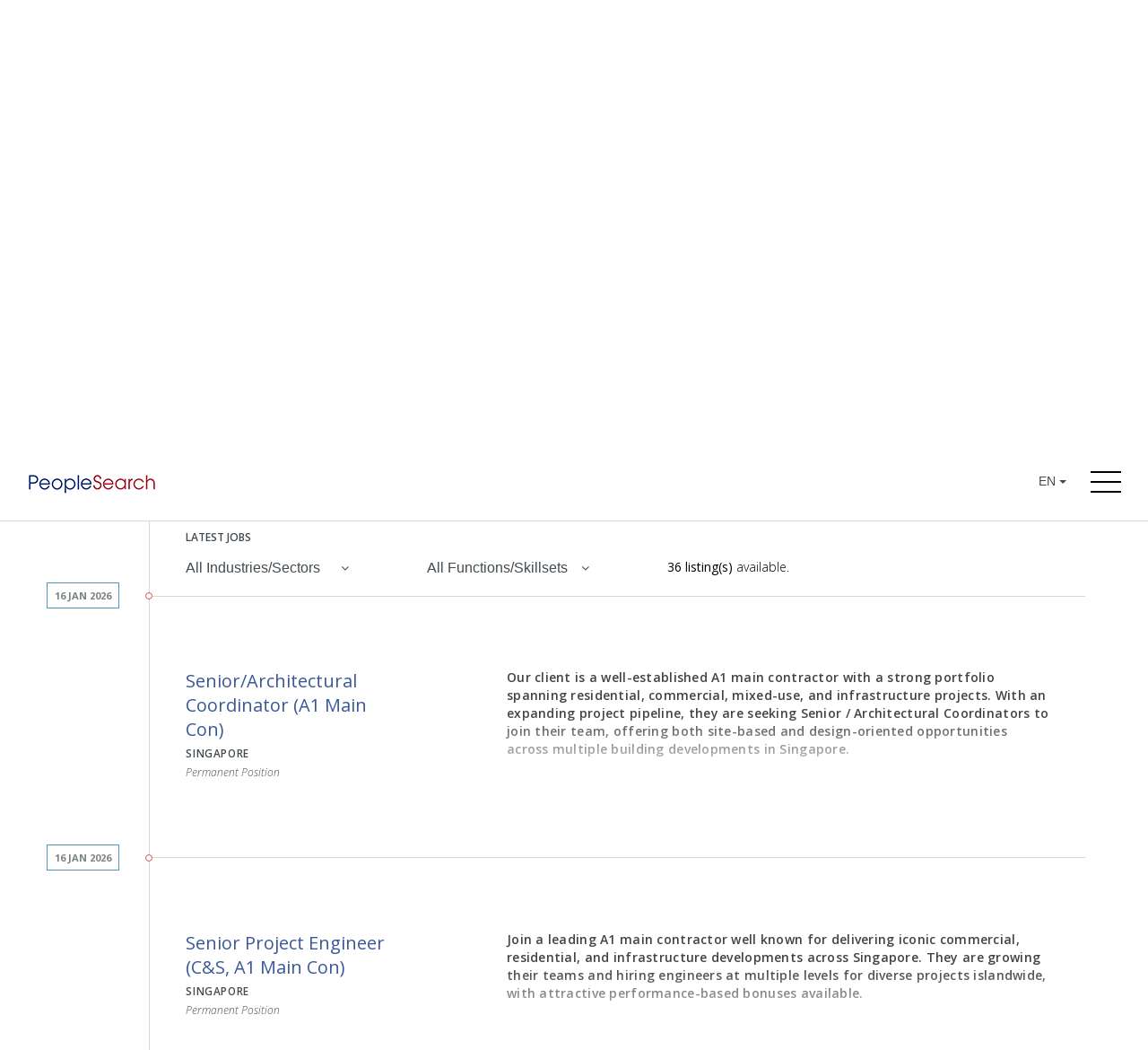

--- FILE ---
content_type: text/html; charset=UTF-8
request_url: https://www.peoplesearch.jobs/search.php?page=1&search_term=&posting=&location=&sector=&skill=2308
body_size: 26479
content:

<!doctype html>
<html class="no-js">
<head>
        <meta charset="utf-8"/>
<title>PeopleSearch | Search for Jobs in Asia</title>
<meta name="title" content="Search for Jobs in Asia">
<meta name="description" content="Jobs that lead to successful careers in industries including Healthcare, IT, Banking and Financial Services, FinTech, Logistics and Supply Chain Management.">
<meta name="author" content="PeopleSearch">
<meta name="keywords" content="Executive jobs, Healthcare jobs, Bank jobs, Chemical jobs, SAP jobs, HR jobs, Finance jobs, Accounting jobs, Headhunt, Recruitment, Healthcare job, Jobs in Singapore, Jobs in Taipei, Jobs in Hong Kong, Jobs in Tokyo, Jobs in Kuala Lumpur, Jobs in Shanghai, Bank Job, Job Bank, Retail job, Find new job">
<meta name="viewport" content="width=device-width, initial-scale=1.0, minimum-scale=1.0, maximum-scale=1.0, user-scalable=no">

<link type="text/css" rel="stylesheet" href="//fast.fonts.net/cssapi/e68a7656-b737-4eed-aa05-6cc7b978bd49.css"/>
<link rel="stylesheet" type="text/css" href="/assets/css/main.css">
<link rel="icon" type="image/png" href="/favicon.png?v=2" />

<meta property="og:image" content="/assets/img/social/fb-share2.jpg" />
<meta property="og:image:width" content="1200" />
<meta property="og:image:height" content="630" />
<script name="baidu-koubei-verification" src="//ikoubei.baidu.com/embed/b92211596f1b1e5bd4d51900ebc46d86"></script>
<script>
    (function(i,s,o,g,r,a,m){i['GoogleAnalyticsObject']=r;i[r]=i[r]||function(){
    (i[r].q=i[r].q||[]).push(arguments)},i[r].l=1*new Date();a=s.createElement(o),
    m=s.getElementsByTagName(o)[0];a.async=1;a.src=g;m.parentNode.insertBefore(a,m)
    })(window,document,'script','https://www.google-analytics.com/analytics.js','ga');

    ga('create', 'UA-80930516-1', 'auto');
    ga('create', 'UA-7120360-5', 'auto', 'clientTracker');
    ga('send', 'pageview');
    ga('clientTracker.send', 'pageview');
</script>



<noscript>
    <style>
    .sr {
        visibility: visible;
    }
    </style>
</noscript>
    </head>

<body id="search">

    <script>
        window.fbAsyncInit = function() {
            FB.init({
                appId      : '1080454305334746',
                xfbml      : true,
                version    : 'v2.6'
            });
        };

        (function(d, s, id){
            var js, fjs = d.getElementsByTagName(s)[0];
            if (d.getElementById(id)) {return;}
            js = d.createElement(s); js.id = id;
            js.src = "//connect.facebook.net/en_US/sdk.js";
            fjs.parentNode.insertBefore(js, fjs);
        }(document, 'script', 'facebook-jssdk'));
    </script>


    <header class="bar-top">

    <div class="bar-top-bg"></div>

    <div class="hamburger">
        <div class="hamburger-line"></div>
        <div class="hamburger-line"></div>
        <div class="hamburger-line"></div>
    </div>
    <div class="bar-top-lang">
        <form action="" method="post" class="">
            <div class="btn-group primary-nav-language">
                <button type="button" class="btn btn-default dropdown-toggle" data-toggle="dropdown" aria-haspopup="true" aria-expanded="false">
                    <span class="primary-nav-language-selected">en</span>
                    <span class="caret"></span>
                </button>
                <ul class="dropdown-menu">
                    <li class="dropdown-menu-item">
                        <input class="dropdown-menu-input" type="submit" name="language" value="EN"  placeholder="EN"/>
                        <!-- <span>EN</span> -->
                    </li>
                    <li class="dropdown-menu-item">
                        <input class="dropdown-menu-input" type="submit" name="language" value="简体" placeholder="简体">
                        <!-- <span>简体</span> -->
                    </li>
                    <li class="dropdown-menu-item">
                        <input class="dropdown-menu-input" type="submit" name="language" value="繁體" placeholder="繁體">
                        <!-- <span>繁體</span> -->
                    </li>
                </ul>
            </div>
        </form>
    </div>

    <a href="/" class="logo"></a>

</header>    

<div id="overlay"></div>

<aside class="sidebar">

    <ul class="sidebar-list">
        <li class="sidebar-item">
            <a class="sidebar-link" href="/">
                <span class="sidebar-divider">
                    <h3 class="sidebar-text">Home</h3>
                </span>
            </a>
        </li>
        <li class="sidebar-item sidebar-item-expand">
            <span class="sidebar-divider">
                <h3 class="sidebar-text">Who We Are</h3>
                <i class="fa fa-angle-down" aria-hidden="true"></i>
            </span>
            <div class="sidebar-item-dropdown">
                <ul class="sidebar-item-dropdown-list">
                    <li class="sidebar-item-dropdown-item">
                        <a class="sidebar-link" href="/about">
                            <span class="sidebar-divider">
                                <h3 class="sidebar-text">About</h3>
                            </span>
                        </a>
                    </li>
                    <li class="sidebar-item-dropdown-item">
                        <a class="sidebar-link" href="/specialisations">
                            <span class="sidebar-divider">
                                <h3 class="sidebar-text">Specialisations</h3>
                            </span>
                        </a>
                    </li>
                    <li class="sidebar-item-dropdown-item">
                        <a class="sidebar-link" href="/solutions">
                            <span class="sidebar-divider">
                                <h3 class="sidebar-text">Solutions</h3>
                            </span>
                        </a>
                    </li>
                </ul>
            </div>
        </li>
        <li class="sidebar-item">
            <a class="sidebar-link" href="/search">
                <span class="sidebar-divider">
                    <h3 class="sidebar-text">Job Search</h3>
                </span>
            </a>
        </li>
        <li class="sidebar-item">
            <a class="sidebar-link" href="/join-us">
                <span class="sidebar-divider">
                    <h3 class="sidebar-text">Join Us</h3>
                </span>
            </a>
        </li>
        <li class="sidebar-item">
                        <a class="sidebar-link" href="https://mp.weixin.qq.com/mp/appmsgalbum?__biz=Mzg3MjE0MDExOA==&action=getalbum&album_id=2364754644846870528#wechat_redirect" target="_blank">            <!-- a class="sidebar-link" href="https://peoplesearch.contentour.com" target="_blank" -->
                <span class="sidebar-divider">
                    <h3 class="sidebar-text">China Insights</h3>
                </span>
            </a>
        </li>
        <li class="sidebar-item">
            <a class="sidebar-link" href="/contact-us">
                <span class="sidebar-divider">
                    <h3 class="sidebar-text">Contact Us</h3>
                </span>
            </a>
        </li>
		<li class="sidebar-item">
            <a class="sidebar-link" href="http://blog.pplesearch.com/" target="_blank">
                <span class="sidebar-divider">
                    <h3 class="sidebar-text">Blog</h3>
                </span>
            </a>
        </li>
        <li class="sidebar-item hidden">
            <a class="sidebar-link" href="/" target="_blank">
                <span class="sidebar-divider">
                    <h3 class="sidebar-text">The Pulse</h3>
                </span>
            </a>
        </li>
    </ul>

    <div class="sidebar-others">
        <div class="sidebar-others-block terms">
            <a href="/terms-of-use">Terms Of Use</a>
        </div>
        <div class="sidebar-others-block privacy">
            <a href="/privacy-policy">Privacy Notice</a>
        </div>
        <div class="sidebar-others-block social">
            <a href="https://www.linkedin.com/company/39371?trk=tyah" target="_blank">
                <i class="fa fa-linkedin-square" aria-hidden="true"></i>
            </a>
            <a href="https://www.facebook.com/pplesearch/" target="_blank">
                <i class="fa fa-facebook-square" aria-hidden="true"></i>
            </a>
        </div>
    </div>

</aside>
    <main class="main">
        <section class="sec-splash sr" data-sr-dist="0">
            <div class="container">
                <div class="row">
                    <div class="col-sm-10 col-sm-offset-1">
                        <div class="search-heading">
                            <h3 class="sr" data-sr-ease="back">Job Search</h3>
                            <h1 class="sr" data-sr-ease="back" data-sr-delay="400">Each day, we work with thousands of candidates to place them in their desired job roles and help them build successful careers.</h1>
                            <p class="sr" data-sr-ease="back" data-sr-delay="600">Our job search platform connects you to the latest available positions across Asia.</p>
                        </div>

                        <form id="form-search" action="search.php" method="get">

    <div class="row">

        <div class="col-sm-6 col-sm-push-6 sr"  data-sr-dist="0">
            <input id="search-page" type="text" name="page" value="1" style="display:none;">
            <input id="search-posting" type="text" name="posting" value="" style="display:none;">
            <input id="search-sector" type="text" name="sector" value="" style="display:none;">
            <input id="search-skill" type="text" name="skill" value="" style="display:none;">

            <select id="search-location" class="input-search input-search-location" name="location" title="Select Location">

                <option value="">Select Location</option>
                                    <option value="95" data-content="<span class='search-location-text' data-location-id='95' data-location-code='HK'>Hong Kong SAR</span>"></option>
                                    <option value="128" data-content="<span class='search-location-text' data-location-id='128' data-location-code='MY'>Malaysia</span>"></option>
                                    <option value="185" data-content="<span class='search-location-text' data-location-id='185' data-location-code='SG'>Singapore</span>"></option>
                
            </select>
            <button class="btn-reset btn-search hidden-xs" type="submit" form="form-search" value="Submit">
                <i class="fa fa-angle-right" aria-hidden="true"></i>
            </button>
        </div>

        <div class="col-sm-6 col-sm-pull-6 sr" data-sr-dist="0">
            <input id="search-term" class="input-search input-search-job" type="text" placeholder="Search Job" name="search_term" autocomplete="off">

            <button class="btn-reset btn-search visible-xs-block" type="submit" form="form-search" value="Submit">
                <i class="fa fa-angle-right" aria-hidden="true"></i>
            </button>
        </div>

        <div class="search-results-wrap">
            <ul id="search-results-list">
                <!-- populated by js -->
            </ul>
        </div>

    </div>

</form>
                    </div>
                </div>
            </div>
        </section>


        <section class="sec-jobs sr" data-sr-dist="0" data-sr-view="0.01">
            <div class="container">
                <div class="row">
                    <div class="col-sm-11 col-sm-offset-1">

                        <div class="line-timeline"></div>

                        <div class="row">
                            <div class="col-sm-12">
                                <h2 class="latestjobs-title">Latest Jobs</h2>
                            </div>
                        </div>

                        <div class="row row-filter-marginbottom">


 <!-- Industry/Sector Filter -->
 <div class="col-sm-6 col-md-4 col-lg-3">
        <div class="dropdown">
            <button class="btn btn-default dropdown-toggle filterjobs-btn" type="button" id="dropdown-industriessectors" data-toggle="dropdown">
                <h3>All Industries/Sectors</h3>
                <i class="fa fa-angle-down" aria-hidden="true"></i>
            </button>
            <ul class="dropdown-menu filterjobs-list" aria-labelledby="dropdown-industriessectors">

                                    <li class="filterjobs-item dropdown-submenu">
                        <a class="dropdown-submenu-toggle-link" tabindex="-1" href="#">
                            <span>Banking</span>
                            <span>&#40;5&#41;</span>
                        </a>

                        <ul class="filterjobs-detail-list dropdown-menu">
                                                            <li class="filterjobs-detail-item">
                                    <a class="filterjobs-link" tabindex="-1" data-filterby-postings="[10004,10003,10002,10001,9991,9989,9948,9775,10000,9999,9998,9997,9996,9979,9978,9995,9994,9975,9993,9992,9990,9988,9987,9986,9985,9984,9983,9982,9981,9980,9886,9977,9959,9928,9927,8703]" data-filterby-sectors="977" href="search.php?page=1&search_term=&posting=&location=&sector=977&skill=">
                                        <span>Commercial Banking</span>
                                        <span>&#40;1&#41;</span>
                                    </a>
                                </li>
                                <li role="separator" class="divider"></li>
                                                            <li class="filterjobs-detail-item">
                                    <a class="filterjobs-link" tabindex="-1" data-filterby-postings="[10004,10003,10002,10001,9991,9989,9948,9775,10000,9999,9998,9997,9996,9979,9978,9995,9994,9975,9993,9992,9990,9988,9987,9986,9985,9984,9983,9982,9981,9980,9886,9977,9959,9928,9927,8703]" data-filterby-sectors="978" href="search.php?page=1&search_term=&posting=&location=&sector=978&skill=">
                                        <span>Consumer Banking</span>
                                        <span>&#40;1&#41;</span>
                                    </a>
                                </li>
                                <li role="separator" class="divider"></li>
                                                            <li class="filterjobs-detail-item">
                                    <a class="filterjobs-link" tabindex="-1" data-filterby-postings="[10004,10003,10002,10001,9991,9989,9948,9775,10000,9999,9998,9997,9996,9979,9978,9995,9994,9975,9993,9992,9990,9988,9987,9986,9985,9984,9983,9982,9981,9980,9886,9977,9959,9928,9927,8703]" data-filterby-sectors="981" href="search.php?page=1&search_term=&posting=&location=&sector=981&skill=">
                                        <span>Corporate Banking</span>
                                        <span>&#40;1&#41;</span>
                                    </a>
                                </li>
                                <li role="separator" class="divider"></li>
                                                            <li class="filterjobs-detail-item">
                                    <a class="filterjobs-link" tabindex="-1" data-filterby-postings="[10004,10003,10002,10001,9991,9989,9948,9775,10000,9999,9998,9997,9996,9979,9978,9995,9994,9975,9993,9992,9990,9988,9987,9986,9985,9984,9983,9982,9981,9980,9886,9977,9959,9928,9927,8703]" data-filterby-sectors="1306" href="search.php?page=1&search_term=&posting=&location=&sector=1306&skill=">
                                        <span>Investment Bank</span>
                                        <span>&#40;1&#41;</span>
                                    </a>
                                </li>
                                <li role="separator" class="divider"></li>
                                                            <li class="filterjobs-detail-item">
                                    <a class="filterjobs-link" tabindex="-1" data-filterby-postings="[10004,10003,10002,10001,9991,9989,9948,9775,10000,9999,9998,9997,9996,9979,9978,9995,9994,9975,9993,9992,9990,9988,9987,9986,9985,9984,9983,9982,9981,9980,9886,9977,9959,9928,9927,8703]" data-filterby-sectors="986" href="search.php?page=1&search_term=&posting=&location=&sector=986&skill=">
                                        <span>Private Banking</span>
                                        <span>&#40;1&#41;</span>
                                    </a>
                                </li>
                                <li role="separator" class="divider"></li>
                                                    </ul>
                    </li>
                    <li role="separator" class="divider"></li>
                                    <li class="filterjobs-item dropdown-submenu">
                        <a class="dropdown-submenu-toggle-link" tabindex="-1" href="#">
                            <span>Building &amp; Property</span>
                            <span>&#40;1&#41;</span>
                        </a>

                        <ul class="filterjobs-detail-list dropdown-menu">
                                                            <li class="filterjobs-detail-item">
                                    <a class="filterjobs-link" tabindex="-1" data-filterby-postings="[10004,10003,10002,10001,9991,9989,9948,9775,10000,9999,9998,9997,9996,9979,9978,9995,9994,9975,9993,9992,9990,9988,9987,9986,9985,9984,9983,9982,9981,9980,9886,9977,9959,9928,9927,8703]" data-filterby-sectors="990" href="search.php?page=1&search_term=&posting=&location=&sector=990&skill=">
                                        <span>Building & Materials</span>
                                        <span>&#40;1&#41;</span>
                                    </a>
                                </li>
                                <li role="separator" class="divider"></li>
                                                    </ul>
                    </li>
                    <li role="separator" class="divider"></li>
                                    <li class="filterjobs-item dropdown-submenu">
                        <a class="dropdown-submenu-toggle-link" tabindex="-1" href="#">
                            <span>Business Consulting Firms</span>
                            <span>&#40;5&#41;</span>
                        </a>

                        <ul class="filterjobs-detail-list dropdown-menu">
                                                            <li class="filterjobs-detail-item">
                                    <a class="filterjobs-link" tabindex="-1" data-filterby-postings="[10004,10003,10002,10001,9991,9989,9948,9775,10000,9999,9998,9997,9996,9979,9978,9995,9994,9975,9993,9992,9990,9988,9987,9986,9985,9984,9983,9982,9981,9980,9886,9977,9959,9928,9927,8703]" data-filterby-sectors="994" href="search.php?page=1&search_term=&posting=&location=&sector=994&skill=">
                                        <span>4 Construction & Engineering</span>
                                        <span>&#40;5&#41;</span>
                                    </a>
                                </li>
                                <li role="separator" class="divider"></li>
                                                    </ul>
                    </li>
                    <li role="separator" class="divider"></li>
                                    <li class="filterjobs-item dropdown-submenu">
                        <a class="dropdown-submenu-toggle-link" tabindex="-1" href="#">
                            <span>Chemical</span>
                            <span>&#40;1&#41;</span>
                        </a>

                        <ul class="filterjobs-detail-list dropdown-menu">
                                                            <li class="filterjobs-detail-item">
                                    <a class="filterjobs-link" tabindex="-1" data-filterby-postings="[10004,10003,10002,10001,9991,9989,9948,9775,10000,9999,9998,9997,9996,9979,9978,9995,9994,9975,9993,9992,9990,9988,9987,9986,9985,9984,9983,9982,9981,9980,9886,9977,9959,9928,9927,8703]" data-filterby-sectors="1004" href="search.php?page=1&search_term=&posting=&location=&sector=1004&skill=">
                                        <span>Petrochemicals</span>
                                        <span>&#40;1&#41;</span>
                                    </a>
                                </li>
                                <li role="separator" class="divider"></li>
                                                    </ul>
                    </li>
                    <li role="separator" class="divider"></li>
                                    <li class="filterjobs-item dropdown-submenu">
                        <a class="dropdown-submenu-toggle-link" tabindex="-1" href="#">
                            <span>Components</span>
                            <span>&#40;1&#41;</span>
                        </a>

                        <ul class="filterjobs-detail-list dropdown-menu">
                                                            <li class="filterjobs-detail-item">
                                    <a class="filterjobs-link" tabindex="-1" data-filterby-postings="[10004,10003,10002,10001,9991,9989,9948,9775,10000,9999,9998,9997,9996,9979,9978,9995,9994,9975,9993,9992,9990,9988,9987,9986,9985,9984,9983,9982,9981,9980,9886,9977,9959,9928,9927,8703]" data-filterby-sectors="1012" href="search.php?page=1&search_term=&posting=&location=&sector=1012&skill=">
                                        <span>Consumer</span>
                                        <span>&#40;1&#41;</span>
                                    </a>
                                </li>
                                <li role="separator" class="divider"></li>
                                                    </ul>
                    </li>
                    <li role="separator" class="divider"></li>
                                    <li class="filterjobs-item dropdown-submenu">
                        <a class="dropdown-submenu-toggle-link" tabindex="-1" href="#">
                            <span>Construction - EPC</span>
                            <span>&#40;5&#41;</span>
                        </a>

                        <ul class="filterjobs-detail-list dropdown-menu">
                                                            <li class="filterjobs-detail-item">
                                    <a class="filterjobs-link" tabindex="-1" data-filterby-postings="[10004,10003,10002,10001,9991,9989,9948,9775,10000,9999,9998,9997,9996,9979,9978,9995,9994,9975,9993,9992,9990,9988,9987,9986,9985,9984,9983,9982,9981,9980,9886,9977,9959,9928,9927,8703]" data-filterby-sectors="1020" href="search.php?page=1&search_term=&posting=&location=&sector=1020&skill=">
                                        <span>Construction - EPC</span>
                                        <span>&#40;5&#41;</span>
                                    </a>
                                </li>
                                <li role="separator" class="divider"></li>
                                                    </ul>
                    </li>
                    <li role="separator" class="divider"></li>
                                    <li class="filterjobs-item dropdown-submenu">
                        <a class="dropdown-submenu-toggle-link" tabindex="-1" href="#">
                            <span>Engineering</span>
                            <span>&#40;4&#41;</span>
                        </a>

                        <ul class="filterjobs-detail-list dropdown-menu">
                                                            <li class="filterjobs-detail-item">
                                    <a class="filterjobs-link" tabindex="-1" data-filterby-postings="[10004,10003,10002,10001,9991,9989,9948,9775,10000,9999,9998,9997,9996,9979,9978,9995,9994,9975,9993,9992,9990,9988,9987,9986,9985,9984,9983,9982,9981,9980,9886,9977,9959,9928,9927,8703]" data-filterby-sectors="1032" href="search.php?page=1&search_term=&posting=&location=&sector=1032&skill=">
                                        <span>Engineering</span>
                                        <span>&#40;4&#41;</span>
                                    </a>
                                </li>
                                <li role="separator" class="divider"></li>
                                                    </ul>
                    </li>
                    <li role="separator" class="divider"></li>
                                    <li class="filterjobs-item dropdown-submenu">
                        <a class="dropdown-submenu-toggle-link" tabindex="-1" href="#">
                            <span>FMCG</span>
                            <span>&#40;1&#41;</span>
                        </a>

                        <ul class="filterjobs-detail-list dropdown-menu">
                                                            <li class="filterjobs-detail-item">
                                    <a class="filterjobs-link" tabindex="-1" data-filterby-postings="[10004,10003,10002,10001,9991,9989,9948,9775,10000,9999,9998,9997,9996,9979,9978,9995,9994,9975,9993,9992,9990,9988,9987,9986,9985,9984,9983,9982,9981,9980,9886,9977,9959,9928,9927,8703]" data-filterby-sectors="1294" href="search.php?page=1&search_term=&posting=&location=&sector=1294&skill=">
                                        <span>FMCG</span>
                                        <span>&#40;1&#41;</span>
                                    </a>
                                </li>
                                <li role="separator" class="divider"></li>
                                                    </ul>
                    </li>
                    <li role="separator" class="divider"></li>
                                    <li class="filterjobs-item dropdown-submenu">
                        <a class="dropdown-submenu-toggle-link" tabindex="-1" href="#">
                            <span>Healthcare</span>
                            <span>&#40;3&#41;</span>
                        </a>

                        <ul class="filterjobs-detail-list dropdown-menu">
                                                            <li class="filterjobs-detail-item">
                                    <a class="filterjobs-link" tabindex="-1" data-filterby-postings="[10004,10003,10002,10001,9991,9989,9948,9775,10000,9999,9998,9997,9996,9979,9978,9995,9994,9975,9993,9992,9990,9988,9987,9986,9985,9984,9983,9982,9981,9980,9886,9977,9959,9928,9927,8703]" data-filterby-sectors="1051" href="search.php?page=1&search_term=&posting=&location=&sector=1051&skill=">
                                        <span>Healthcare</span>
                                        <span>&#40;1&#41;</span>
                                    </a>
                                </li>
                                <li role="separator" class="divider"></li>
                                                            <li class="filterjobs-detail-item">
                                    <a class="filterjobs-link" tabindex="-1" data-filterby-postings="[10004,10003,10002,10001,9991,9989,9948,9775,10000,9999,9998,9997,9996,9979,9978,9995,9994,9975,9993,9992,9990,9988,9987,9986,9985,9984,9983,9982,9981,9980,9886,9977,9959,9928,9927,8703]" data-filterby-sectors="1054" href="search.php?page=1&search_term=&posting=&location=&sector=1054&skill=">
                                        <span>Pharmaceutical</span>
                                        <span>&#40;2&#41;</span>
                                    </a>
                                </li>
                                <li role="separator" class="divider"></li>
                                                    </ul>
                    </li>
                    <li role="separator" class="divider"></li>
                                    <li class="filterjobs-item dropdown-submenu">
                        <a class="dropdown-submenu-toggle-link" tabindex="-1" href="#">
                            <span>Industrial</span>
                            <span>&#40;7&#41;</span>
                        </a>

                        <ul class="filterjobs-detail-list dropdown-menu">
                                                            <li class="filterjobs-detail-item">
                                    <a class="filterjobs-link" tabindex="-1" data-filterby-postings="[10004,10003,10002,10001,9991,9989,9948,9775,10000,9999,9998,9997,9996,9979,9978,9995,9994,9975,9993,9992,9990,9988,9987,9986,9985,9984,9983,9982,9981,9980,9886,9977,9959,9928,9927,8703]" data-filterby-sectors="1321" href="search.php?page=1&search_term=&posting=&location=&sector=1321&skill=">
                                        <span>1. Industrial</span>
                                        <span>&#40;1&#41;</span>
                                    </a>
                                </li>
                                <li role="separator" class="divider"></li>
                                                            <li class="filterjobs-detail-item">
                                    <a class="filterjobs-link" tabindex="-1" data-filterby-postings="[10004,10003,10002,10001,9991,9989,9948,9775,10000,9999,9998,9997,9996,9979,9978,9995,9994,9975,9993,9992,9990,9988,9987,9986,9985,9984,9983,9982,9981,9980,9886,9977,9959,9928,9927,8703]" data-filterby-sectors="1066" href="search.php?page=1&search_term=&posting=&location=&sector=1066&skill=">
                                        <span>Energy and Power Systems</span>
                                        <span>&#40;5&#41;</span>
                                    </a>
                                </li>
                                <li role="separator" class="divider"></li>
                                                            <li class="filterjobs-detail-item">
                                    <a class="filterjobs-link" tabindex="-1" data-filterby-postings="[10004,10003,10002,10001,9991,9989,9948,9775,10000,9999,9998,9997,9996,9979,9978,9995,9994,9975,9993,9992,9990,9988,9987,9986,9985,9984,9983,9982,9981,9980,9886,9977,9959,9928,9927,8703]" data-filterby-sectors="1067" href="search.php?page=1&search_term=&posting=&location=&sector=1067&skill=">
                                        <span>Engineering</span>
                                        <span>&#40;1&#41;</span>
                                    </a>
                                </li>
                                <li role="separator" class="divider"></li>
                                                    </ul>
                    </li>
                    <li role="separator" class="divider"></li>
                                    <li class="filterjobs-item dropdown-submenu">
                        <a class="dropdown-submenu-toggle-link" tabindex="-1" href="#">
                            <span>IT</span>
                            <span>&#40;2&#41;</span>
                        </a>

                        <ul class="filterjobs-detail-list dropdown-menu">
                                                            <li class="filterjobs-detail-item">
                                    <a class="filterjobs-link" tabindex="-1" data-filterby-postings="[10004,10003,10002,10001,9991,9989,9948,9775,10000,9999,9998,9997,9996,9979,9978,9995,9994,9975,9993,9992,9990,9988,9987,9986,9985,9984,9983,9982,9981,9980,9886,9977,9959,9928,9927,8703]" data-filterby-sectors="1113" href="search.php?page=1&search_term=&posting=&location=&sector=1113&skill=">
                                        <span>Logistic</span>
                                        <span>&#40;1&#41;</span>
                                    </a>
                                </li>
                                <li role="separator" class="divider"></li>
                                                            <li class="filterjobs-detail-item">
                                    <a class="filterjobs-link" tabindex="-1" data-filterby-postings="[10004,10003,10002,10001,9991,9989,9948,9775,10000,9999,9998,9997,9996,9979,9978,9995,9994,9975,9993,9992,9990,9988,9987,9986,9985,9984,9983,9982,9981,9980,9886,9977,9959,9928,9927,8703]" data-filterby-sectors="1115" href="search.php?page=1&search_term=&posting=&location=&sector=1115&skill=">
                                        <span>Manufacturing</span>
                                        <span>&#40;1&#41;</span>
                                    </a>
                                </li>
                                <li role="separator" class="divider"></li>
                                                    </ul>
                    </li>
                    <li role="separator" class="divider"></li>
                                    <li class="filterjobs-item dropdown-submenu">
                        <a class="dropdown-submenu-toggle-link" tabindex="-1" href="#">
                            <span>Local Conglomerate</span>
                            <span>&#40;4&#41;</span>
                        </a>

                        <ul class="filterjobs-detail-list dropdown-menu">
                                                            <li class="filterjobs-detail-item">
                                    <a class="filterjobs-link" tabindex="-1" data-filterby-postings="[10004,10003,10002,10001,9991,9989,9948,9775,10000,9999,9998,9997,9996,9979,9978,9995,9994,9975,9993,9992,9990,9988,9987,9986,9985,9984,9983,9982,9981,9980,9886,9977,9959,9928,9927,8703]" data-filterby-sectors="1135" href="search.php?page=1&search_term=&posting=&location=&sector=1135&skill=">
                                        <span>Construction</span>
                                        <span>&#40;4&#41;</span>
                                    </a>
                                </li>
                                <li role="separator" class="divider"></li>
                                                    </ul>
                    </li>
                    <li role="separator" class="divider"></li>
                                    <li class="filterjobs-item dropdown-submenu">
                        <a class="dropdown-submenu-toggle-link" tabindex="-1" href="#">
                            <span>Logistics Services</span>
                            <span>&#40;4&#41;</span>
                        </a>

                        <ul class="filterjobs-detail-list dropdown-menu">
                                                            <li class="filterjobs-detail-item">
                                    <a class="filterjobs-link" tabindex="-1" data-filterby-postings="[10004,10003,10002,10001,9991,9989,9948,9775,10000,9999,9998,9997,9996,9979,9978,9995,9994,9975,9993,9992,9990,9988,9987,9986,9985,9984,9983,9982,9981,9980,9886,9977,9959,9928,9927,8703]" data-filterby-sectors="1138" href="search.php?page=1&search_term=&posting=&location=&sector=1138&skill=">
                                        <span>Logistic & Supply Chain Management (3PL)</span>
                                        <span>&#40;2&#41;</span>
                                    </a>
                                </li>
                                <li role="separator" class="divider"></li>
                                                            <li class="filterjobs-detail-item">
                                    <a class="filterjobs-link" tabindex="-1" data-filterby-postings="[10004,10003,10002,10001,9991,9989,9948,9775,10000,9999,9998,9997,9996,9979,9978,9995,9994,9975,9993,9992,9990,9988,9987,9986,9985,9984,9983,9982,9981,9980,9886,9977,9959,9928,9927,8703]" data-filterby-sectors="1139" href="search.php?page=1&search_term=&posting=&location=&sector=1139&skill=">
                                        <span>Logistic Services</span>
                                        <span>&#40;2&#41;</span>
                                    </a>
                                </li>
                                <li role="separator" class="divider"></li>
                                                    </ul>
                    </li>
                    <li role="separator" class="divider"></li>
                                    <li class="filterjobs-item dropdown-submenu">
                        <a class="dropdown-submenu-toggle-link" tabindex="-1" href="#">
                            <span>Manufacturing</span>
                            <span>&#40;3&#41;</span>
                        </a>

                        <ul class="filterjobs-detail-list dropdown-menu">
                                                            <li class="filterjobs-detail-item">
                                    <a class="filterjobs-link" tabindex="-1" data-filterby-postings="[10004,10003,10002,10001,9991,9989,9948,9775,10000,9999,9998,9997,9996,9979,9978,9995,9994,9975,9993,9992,9990,9988,9987,9986,9985,9984,9983,9982,9981,9980,9886,9977,9959,9928,9927,8703]" data-filterby-sectors="1284" href="search.php?page=1&search_term=&posting=&location=&sector=1284&skill=">
                                        <span>Manufacturing-General</span>
                                        <span>&#40;3&#41;</span>
                                    </a>
                                </li>
                                <li role="separator" class="divider"></li>
                                                    </ul>
                    </li>
                    <li role="separator" class="divider"></li>
                                    <li class="filterjobs-item dropdown-submenu">
                        <a class="dropdown-submenu-toggle-link" tabindex="-1" href="#">
                            <span>Others</span>
                            <span>&#40;1&#41;</span>
                        </a>

                        <ul class="filterjobs-detail-list dropdown-menu">
                                                            <li class="filterjobs-detail-item">
                                    <a class="filterjobs-link" tabindex="-1" data-filterby-postings="[10004,10003,10002,10001,9991,9989,9948,9775,10000,9999,9998,9997,9996,9979,9978,9995,9994,9975,9993,9992,9990,9988,9987,9986,9985,9984,9983,9982,9981,9980,9886,9977,9959,9928,9927,8703]" data-filterby-sectors="1328" href="search.php?page=1&search_term=&posting=&location=&sector=1328&skill=">
                                        <span>Others</span>
                                        <span>&#40;1&#41;</span>
                                    </a>
                                </li>
                                <li role="separator" class="divider"></li>
                                                    </ul>
                    </li>
                    <li role="separator" class="divider"></li>
                                    <li class="filterjobs-item dropdown-submenu">
                        <a class="dropdown-submenu-toggle-link" tabindex="-1" href="#">
                            <span>Real Estate</span>
                            <span>&#40;1&#41;</span>
                        </a>

                        <ul class="filterjobs-detail-list dropdown-menu">
                                                            <li class="filterjobs-detail-item">
                                    <a class="filterjobs-link" tabindex="-1" data-filterby-postings="[10004,10003,10002,10001,9991,9989,9948,9775,10000,9999,9998,9997,9996,9979,9978,9995,9994,9975,9993,9992,9990,9988,9987,9986,9985,9984,9983,9982,9981,9980,9886,9977,9959,9928,9927,8703]" data-filterby-sectors="1181" href="search.php?page=1&search_term=&posting=&location=&sector=1181&skill=">
                                        <span>Real Estate</span>
                                        <span>&#40;1&#41;</span>
                                    </a>
                                </li>
                                <li role="separator" class="divider"></li>
                                                    </ul>
                    </li>
                    <li role="separator" class="divider"></li>
                                    <li class="filterjobs-item dropdown-submenu">
                        <a class="dropdown-submenu-toggle-link" tabindex="-1" href="#">
                            <span>Retail</span>
                            <span>&#40;1&#41;</span>
                        </a>

                        <ul class="filterjobs-detail-list dropdown-menu">
                                                            <li class="filterjobs-detail-item">
                                    <a class="filterjobs-link" tabindex="-1" data-filterby-postings="[10004,10003,10002,10001,9991,9989,9948,9775,10000,9999,9998,9997,9996,9979,9978,9995,9994,9975,9993,9992,9990,9988,9987,9986,9985,9984,9983,9982,9981,9980,9886,9977,9959,9928,9927,8703]" data-filterby-sectors="1191" href="search.php?page=1&search_term=&posting=&location=&sector=1191&skill=">
                                        <span>Luxury brands</span>
                                        <span>&#40;1&#41;</span>
                                    </a>
                                </li>
                                <li role="separator" class="divider"></li>
                                                    </ul>
                    </li>
                    <li role="separator" class="divider"></li>
                                    <li class="filterjobs-item dropdown-submenu">
                        <a class="dropdown-submenu-toggle-link" tabindex="-1" href="#">
                            <span>Technology</span>
                            <span>&#40;8&#41;</span>
                        </a>

                        <ul class="filterjobs-detail-list dropdown-menu">
                                                            <li class="filterjobs-detail-item">
                                    <a class="filterjobs-link" tabindex="-1" data-filterby-postings="[10004,10003,10002,10001,9991,9989,9948,9775,10000,9999,9998,9997,9996,9979,9978,9995,9994,9975,9993,9992,9990,9988,9987,9986,9985,9984,9983,9982,9981,9980,9886,9977,9959,9928,9927,8703]" data-filterby-sectors="1261" href="search.php?page=1&search_term=&posting=&location=&sector=1261&skill=">
                                        <span>1 Technology</span>
                                        <span>&#40;8&#41;</span>
                                    </a>
                                </li>
                                <li role="separator" class="divider"></li>
                                                    </ul>
                    </li>
                    <li role="separator" class="divider"></li>
                            </ul>
        </div>
    </div>


<!-- Function/Skillset Filter -->
<div class="col-sm-6 col-md-4 col-lg-3">
        <div class="dropdown">
            <button class="btn btn-default dropdown-toggle filterjobs-btn" type="button" id="dropdown-functionsskillsets" data-toggle="dropdown" aria-haspopup="true" aria-expanded="true">
                <h3>All Functions/Skillsets</h3>
                <i class="fa fa-angle-down" aria-hidden="true"></i>
            </button>
            <ul class="dropdown-menu filterjobs-list" aria-labelledby="dropdown-functionsskillsets">

                                    <li class="filterjobs-item dropdown-submenu">
                        <a class="dropdown-submenu-toggle-link" tabindex="-1" href="#">
                            <span>Accounting</span>
                            <span>&#40;10&#41;</span>
                        </a>

                        <ul class="filterjobs-detail-list dropdown-menu">
                                                            <li class="filterjobs-detail-item">
                                    <a class="filterjobs-link" tabindex="-1" data-filterby-postings="[10004,10003,10002,10001,9991,9989,9948,9775,10000,9999,9998,9997,9996,9979,9978,9995,9994,9975,9993,9992,9990,9988,9987,9986,9985,9984,9983,9982,9981,9980,9886,9977,9959,9928,9927,8703]" data-filterby-skills="1843" href="search.php?page=1&search_term=&posting=&location=&sector=&skill=1843">
                                        <span>Account Payable/Receivable/Billing</span>
                                        <span>&#40;1&#41;</span>
                                    </a>
                                </li>
                                <li role="separator" class="divider"></li>
                                                            <li class="filterjobs-detail-item">
                                    <a class="filterjobs-link" tabindex="-1" data-filterby-postings="[10004,10003,10002,10001,9991,9989,9948,9775,10000,9999,9998,9997,9996,9979,9978,9995,9994,9975,9993,9992,9990,9988,9987,9986,9985,9984,9983,9982,9981,9980,9886,9977,9959,9928,9927,8703]" data-filterby-skills="1844" href="search.php?page=1&search_term=&posting=&location=&sector=&skill=1844">
                                        <span>Accounting -  Internal Audit</span>
                                        <span>&#40;2&#41;</span>
                                    </a>
                                </li>
                                <li role="separator" class="divider"></li>
                                                            <li class="filterjobs-detail-item">
                                    <a class="filterjobs-link" tabindex="-1" data-filterby-postings="[10004,10003,10002,10001,9991,9989,9948,9775,10000,9999,9998,9997,9996,9979,9978,9995,9994,9975,9993,9992,9990,9988,9987,9986,9985,9984,9983,9982,9981,9980,9886,9977,9959,9928,9927,8703]" data-filterby-skills="1845" href="search.php?page=1&search_term=&posting=&location=&sector=&skill=1845">
                                        <span>Accounting - Account - Credit Control</span>
                                        <span>&#40;1&#41;</span>
                                    </a>
                                </li>
                                <li role="separator" class="divider"></li>
                                                            <li class="filterjobs-detail-item">
                                    <a class="filterjobs-link" tabindex="-1" data-filterby-postings="[10004,10003,10002,10001,9991,9989,9948,9775,10000,9999,9998,9997,9996,9979,9978,9995,9994,9975,9993,9992,9990,9988,9987,9986,9985,9984,9983,9982,9981,9980,9886,9977,9959,9928,9927,8703]" data-filterby-skills="1846" href="search.php?page=1&search_term=&posting=&location=&sector=&skill=1846">
                                        <span>Accounting - Cost Accounting</span>
                                        <span>&#40;3&#41;</span>
                                    </a>
                                </li>
                                <li role="separator" class="divider"></li>
                                                            <li class="filterjobs-detail-item">
                                    <a class="filterjobs-link" tabindex="-1" data-filterby-postings="[10004,10003,10002,10001,9991,9989,9948,9775,10000,9999,9998,9997,9996,9979,9978,9995,9994,9975,9993,9992,9990,9988,9987,9986,9985,9984,9983,9982,9981,9980,9886,9977,9959,9928,9927,8703]" data-filterby-skills="1847" href="search.php?page=1&search_term=&posting=&location=&sector=&skill=1847">
                                        <span>Accounting - Financial / Management Accounting</span>
                                        <span>&#40;2&#41;</span>
                                    </a>
                                </li>
                                <li role="separator" class="divider"></li>
                                                            <li class="filterjobs-detail-item">
                                    <a class="filterjobs-link" tabindex="-1" data-filterby-postings="[10004,10003,10002,10001,9991,9989,9948,9775,10000,9999,9998,9997,9996,9979,9978,9995,9994,9975,9993,9992,9990,9988,9987,9986,9985,9984,9983,9982,9981,9980,9886,9977,9959,9928,9927,8703]" data-filterby-skills="1849" href="search.php?page=1&search_term=&posting=&location=&sector=&skill=1849">
                                        <span>Tax</span>
                                        <span>&#40;1&#41;</span>
                                    </a>
                                </li>
                                <li role="separator" class="divider"></li>
                                                    </ul>
                    </li>
                    <li role="separator" class="divider"></li>
                                    <li class="filterjobs-item dropdown-submenu">
                        <a class="dropdown-submenu-toggle-link" tabindex="-1" href="#">
                            <span>AI</span>
                            <span>&#40;2&#41;</span>
                        </a>

                        <ul class="filterjobs-detail-list dropdown-menu">
                                                            <li class="filterjobs-detail-item">
                                    <a class="filterjobs-link" tabindex="-1" data-filterby-postings="[10004,10003,10002,10001,9991,9989,9948,9775,10000,9999,9998,9997,9996,9979,9978,9995,9994,9975,9993,9992,9990,9988,9987,9986,9985,9984,9983,9982,9981,9980,9886,9977,9959,9928,9927,8703]" data-filterby-skills="2393" href="search.php?page=1&search_term=&posting=&location=&sector=&skill=2393">
                                        <span>AI</span>
                                        <span>&#40;2&#41;</span>
                                    </a>
                                </li>
                                <li role="separator" class="divider"></li>
                                                    </ul>
                    </li>
                    <li role="separator" class="divider"></li>
                                    <li class="filterjobs-item dropdown-submenu">
                        <a class="dropdown-submenu-toggle-link" tabindex="-1" href="#">
                            <span>Architect</span>
                            <span>&#40;1&#41;</span>
                        </a>

                        <ul class="filterjobs-detail-list dropdown-menu">
                                                            <li class="filterjobs-detail-item">
                                    <a class="filterjobs-link" tabindex="-1" data-filterby-postings="[10004,10003,10002,10001,9991,9989,9948,9775,10000,9999,9998,9997,9996,9979,9978,9995,9994,9975,9993,9992,9990,9988,9987,9986,9985,9984,9983,9982,9981,9980,9886,9977,9959,9928,9927,8703]" data-filterby-skills="1856" href="search.php?page=1&search_term=&posting=&location=&sector=&skill=1856">
                                        <span>Architect</span>
                                        <span>&#40;1&#41;</span>
                                    </a>
                                </li>
                                <li role="separator" class="divider"></li>
                                                    </ul>
                    </li>
                    <li role="separator" class="divider"></li>
                                    <li class="filterjobs-item dropdown-submenu">
                        <a class="dropdown-submenu-toggle-link" tabindex="-1" href="#">
                            <span>Audit</span>
                            <span>&#40;1&#41;</span>
                        </a>

                        <ul class="filterjobs-detail-list dropdown-menu">
                                                            <li class="filterjobs-detail-item">
                                    <a class="filterjobs-link" tabindex="-1" data-filterby-postings="[10004,10003,10002,10001,9991,9989,9948,9775,10000,9999,9998,9997,9996,9979,9978,9995,9994,9975,9993,9992,9990,9988,9987,9986,9985,9984,9983,9982,9981,9980,9886,9977,9959,9928,9927,8703]" data-filterby-skills="1864" href="search.php?page=1&search_term=&posting=&location=&sector=&skill=1864">
                                        <span>Internal Audit - IT</span>
                                        <span>&#40;1&#41;</span>
                                    </a>
                                </li>
                                <li role="separator" class="divider"></li>
                                                    </ul>
                    </li>
                    <li role="separator" class="divider"></li>
                                    <li class="filterjobs-item dropdown-submenu">
                        <a class="dropdown-submenu-toggle-link" tabindex="-1" href="#">
                            <span>Civil &amp; Structural</span>
                            <span>&#40;4&#41;</span>
                        </a>

                        <ul class="filterjobs-detail-list dropdown-menu">
                                                            <li class="filterjobs-detail-item">
                                    <a class="filterjobs-link" tabindex="-1" data-filterby-postings="[10004,10003,10002,10001,9991,9989,9948,9775,10000,9999,9998,9997,9996,9979,9978,9995,9994,9975,9993,9992,9990,9988,9987,9986,9985,9984,9983,9982,9981,9980,9886,9977,9959,9928,9927,8703]" data-filterby-skills="1876" href="search.php?page=1&search_term=&posting=&location=&sector=&skill=1876">
                                        <span>Civil & Structural</span>
                                        <span>&#40;4&#41;</span>
                                    </a>
                                </li>
                                <li role="separator" class="divider"></li>
                                                    </ul>
                    </li>
                    <li role="separator" class="divider"></li>
                                    <li class="filterjobs-item dropdown-submenu">
                        <a class="dropdown-submenu-toggle-link" tabindex="-1" href="#">
                            <span>Engineering</span>
                            <span>&#40;3&#41;</span>
                        </a>

                        <ul class="filterjobs-detail-list dropdown-menu">
                                                            <li class="filterjobs-detail-item">
                                    <a class="filterjobs-link" tabindex="-1" data-filterby-postings="[10004,10003,10002,10001,9991,9989,9948,9775,10000,9999,9998,9997,9996,9979,9978,9995,9994,9975,9993,9992,9990,9988,9987,9986,9985,9984,9983,9982,9981,9980,9886,9977,9959,9928,9927,8703]" data-filterby-skills="1896" href="search.php?page=1&search_term=&posting=&location=&sector=&skill=1896">
                                        <span>Electrical / Electronic Engineer</span>
                                        <span>&#40;2&#41;</span>
                                    </a>
                                </li>
                                <li role="separator" class="divider"></li>
                                                            <li class="filterjobs-detail-item">
                                    <a class="filterjobs-link" tabindex="-1" data-filterby-postings="[10004,10003,10002,10001,9991,9989,9948,9775,10000,9999,9998,9997,9996,9979,9978,9995,9994,9975,9993,9992,9990,9988,9987,9986,9985,9984,9983,9982,9981,9980,9886,9977,9959,9928,9927,8703]" data-filterby-skills="1898" href="search.php?page=1&search_term=&posting=&location=&sector=&skill=1898">
                                        <span>Instrumentation Engineer</span>
                                        <span>&#40;1&#41;</span>
                                    </a>
                                </li>
                                <li role="separator" class="divider"></li>
                                                    </ul>
                    </li>
                    <li role="separator" class="divider"></li>
                                    <li class="filterjobs-item dropdown-submenu">
                        <a class="dropdown-submenu-toggle-link" tabindex="-1" href="#">
                            <span>HR</span>
                            <span>&#40;7&#41;</span>
                        </a>

                        <ul class="filterjobs-detail-list dropdown-menu">
                                                            <li class="filterjobs-detail-item">
                                    <a class="filterjobs-link" tabindex="-1" data-filterby-postings="[10004,10003,10002,10001,9991,9989,9948,9775,10000,9999,9998,9997,9996,9979,9978,9995,9994,9975,9993,9992,9990,9988,9987,9986,9985,9984,9983,9982,9981,9980,9886,9977,9959,9928,9927,8703]" data-filterby-skills="1940" href="search.php?page=1&search_term=&posting=&location=&sector=&skill=1940">
                                        <span>1 Human Resources</span>
                                        <span>&#40;2&#41;</span>
                                    </a>
                                </li>
                                <li role="separator" class="divider"></li>
                                                            <li class="filterjobs-detail-item">
                                    <a class="filterjobs-link" tabindex="-1" data-filterby-postings="[10004,10003,10002,10001,9991,9989,9948,9775,10000,9999,9998,9997,9996,9979,9978,9995,9994,9975,9993,9992,9990,9988,9987,9986,9985,9984,9983,9982,9981,9980,9886,9977,9959,9928,9927,8703]" data-filterby-skills="1941" href="search.php?page=1&search_term=&posting=&location=&sector=&skill=1941">
                                        <span>Compensation & Benefits / Policies</span>
                                        <span>&#40;1&#41;</span>
                                    </a>
                                </li>
                                <li role="separator" class="divider"></li>
                                                            <li class="filterjobs-detail-item">
                                    <a class="filterjobs-link" tabindex="-1" data-filterby-postings="[10004,10003,10002,10001,9991,9989,9948,9775,10000,9999,9998,9997,9996,9979,9978,9995,9994,9975,9993,9992,9990,9988,9987,9986,9985,9984,9983,9982,9981,9980,9886,9977,9959,9928,9927,8703]" data-filterby-skills="1942" href="search.php?page=1&search_term=&posting=&location=&sector=&skill=1942">
                                        <span>Generalist</span>
                                        <span>&#40;1&#41;</span>
                                    </a>
                                </li>
                                <li role="separator" class="divider"></li>
                                                            <li class="filterjobs-detail-item">
                                    <a class="filterjobs-link" tabindex="-1" data-filterby-postings="[10004,10003,10002,10001,9991,9989,9948,9775,10000,9999,9998,9997,9996,9979,9978,9995,9994,9975,9993,9992,9990,9988,9987,9986,9985,9984,9983,9982,9981,9980,9886,9977,9959,9928,9927,8703]" data-filterby-skills="1939" href="search.php?page=1&search_term=&posting=&location=&sector=&skill=1939">
                                        <span>HR - Payroll</span>
                                        <span>&#40;1&#41;</span>
                                    </a>
                                </li>
                                <li role="separator" class="divider"></li>
                                                            <li class="filterjobs-detail-item">
                                    <a class="filterjobs-link" tabindex="-1" data-filterby-postings="[10004,10003,10002,10001,9991,9989,9948,9775,10000,9999,9998,9997,9996,9979,9978,9995,9994,9975,9993,9992,9990,9988,9987,9986,9985,9984,9983,9982,9981,9980,9886,9977,9959,9928,9927,8703]" data-filterby-skills="1943" href="search.php?page=1&search_term=&posting=&location=&sector=&skill=1943">
                                        <span>HRIS</span>
                                        <span>&#40;1&#41;</span>
                                    </a>
                                </li>
                                <li role="separator" class="divider"></li>
                                                            <li class="filterjobs-detail-item">
                                    <a class="filterjobs-link" tabindex="-1" data-filterby-postings="[10004,10003,10002,10001,9991,9989,9948,9775,10000,9999,9998,9997,9996,9979,9978,9995,9994,9975,9993,9992,9990,9988,9987,9986,9985,9984,9983,9982,9981,9980,9886,9977,9959,9928,9927,8703]" data-filterby-skills="1948" href="search.php?page=1&search_term=&posting=&location=&sector=&skill=1948">
                                        <span>T&D / L&D</span>
                                        <span>&#40;1&#41;</span>
                                    </a>
                                </li>
                                <li role="separator" class="divider"></li>
                                                    </ul>
                    </li>
                    <li role="separator" class="divider"></li>
                                    <li class="filterjobs-item dropdown-submenu">
                        <a class="dropdown-submenu-toggle-link" tabindex="-1" href="#">
                            <span>IT</span>
                            <span>&#40;22&#41;</span>
                        </a>

                        <ul class="filterjobs-detail-list dropdown-menu">
                                                            <li class="filterjobs-detail-item">
                                    <a class="filterjobs-link" tabindex="-1" data-filterby-postings="[10004,10003,10002,10001,9991,9989,9948,9775,10000,9999,9998,9997,9996,9979,9978,9995,9994,9975,9993,9992,9990,9988,9987,9986,9985,9984,9983,9982,9981,9980,9886,9977,9959,9928,9927,8703]" data-filterby-skills="1961" href="search.php?page=1&search_term=&posting=&location=&sector=&skill=1961">
                                        <span>Applications</span>
                                        <span>&#40;1&#41;</span>
                                    </a>
                                </li>
                                <li role="separator" class="divider"></li>
                                                            <li class="filterjobs-detail-item">
                                    <a class="filterjobs-link" tabindex="-1" data-filterby-postings="[10004,10003,10002,10001,9991,9989,9948,9775,10000,9999,9998,9997,9996,9979,9978,9995,9994,9975,9993,9992,9990,9988,9987,9986,9985,9984,9983,9982,9981,9980,9886,9977,9959,9928,9927,8703]" data-filterby-skills="1964" href="search.php?page=1&search_term=&posting=&location=&sector=&skill=1964">
                                        <span>Business Analyst</span>
                                        <span>&#40;3&#41;</span>
                                    </a>
                                </li>
                                <li role="separator" class="divider"></li>
                                                            <li class="filterjobs-detail-item">
                                    <a class="filterjobs-link" tabindex="-1" data-filterby-postings="[10004,10003,10002,10001,9991,9989,9948,9775,10000,9999,9998,9997,9996,9979,9978,9995,9994,9975,9993,9992,9990,9988,9987,9986,9985,9984,9983,9982,9981,9980,9886,9977,9959,9928,9927,8703]" data-filterby-skills="2466" href="search.php?page=1&search_term=&posting=&location=&sector=&skill=2466">
                                        <span>IT-Data Analytics</span>
                                        <span>&#40;2&#41;</span>
                                    </a>
                                </li>
                                <li role="separator" class="divider"></li>
                                                            <li class="filterjobs-detail-item">
                                    <a class="filterjobs-link" tabindex="-1" data-filterby-postings="[10004,10003,10002,10001,9991,9989,9948,9775,10000,9999,9998,9997,9996,9979,9978,9995,9994,9975,9993,9992,9990,9988,9987,9986,9985,9984,9983,9982,9981,9980,9886,9977,9959,9928,9927,8703]" data-filterby-skills="1987" href="search.php?page=1&search_term=&posting=&location=&sector=&skill=1987">
                                        <span>Java</span>
                                        <span>&#40;1&#41;</span>
                                    </a>
                                </li>
                                <li role="separator" class="divider"></li>
                                                            <li class="filterjobs-detail-item">
                                    <a class="filterjobs-link" tabindex="-1" data-filterby-postings="[10004,10003,10002,10001,9991,9989,9948,9775,10000,9999,9998,9997,9996,9979,9978,9995,9994,9975,9993,9992,9990,9988,9987,9986,9985,9984,9983,9982,9981,9980,9886,9977,9959,9928,9927,8703]" data-filterby-skills="1996" href="search.php?page=1&search_term=&posting=&location=&sector=&skill=1996">
                                        <span>Product Management</span>
                                        <span>&#40;1&#41;</span>
                                    </a>
                                </li>
                                <li role="separator" class="divider"></li>
                                                            <li class="filterjobs-detail-item">
                                    <a class="filterjobs-link" tabindex="-1" data-filterby-postings="[10004,10003,10002,10001,9991,9989,9948,9775,10000,9999,9998,9997,9996,9979,9978,9995,9994,9975,9993,9992,9990,9988,9987,9986,9985,9984,9983,9982,9981,9980,9886,9977,9959,9928,9927,8703]" data-filterby-skills="1998" href="search.php?page=1&search_term=&posting=&location=&sector=&skill=1998">
                                        <span>Project Management</span>
                                        <span>&#40;2&#41;</span>
                                    </a>
                                </li>
                                <li role="separator" class="divider"></li>
                                                            <li class="filterjobs-detail-item">
                                    <a class="filterjobs-link" tabindex="-1" data-filterby-postings="[10004,10003,10002,10001,9991,9989,9948,9775,10000,9999,9998,9997,9996,9979,9978,9995,9994,9975,9993,9992,9990,9988,9987,9986,9985,9984,9983,9982,9981,9980,9886,9977,9959,9928,9927,8703]" data-filterby-skills="1999" href="search.php?page=1&search_term=&posting=&location=&sector=&skill=1999">
                                        <span>Project Manager (Application)</span>
                                        <span>&#40;1&#41;</span>
                                    </a>
                                </li>
                                <li role="separator" class="divider"></li>
                                                            <li class="filterjobs-detail-item">
                                    <a class="filterjobs-link" tabindex="-1" data-filterby-postings="[10004,10003,10002,10001,9991,9989,9948,9775,10000,9999,9998,9997,9996,9979,9978,9995,9994,9975,9993,9992,9990,9988,9987,9986,9985,9984,9983,9982,9981,9980,9886,9977,9959,9928,9927,8703]" data-filterby-skills="2006" href="search.php?page=1&search_term=&posting=&location=&sector=&skill=2006">
                                        <span>SAP</span>
                                        <span>&#40;1&#41;</span>
                                    </a>
                                </li>
                                <li role="separator" class="divider"></li>
                                                            <li class="filterjobs-detail-item">
                                    <a class="filterjobs-link" tabindex="-1" data-filterby-postings="[10004,10003,10002,10001,9991,9989,9948,9775,10000,9999,9998,9997,9996,9979,9978,9995,9994,9975,9993,9992,9990,9988,9987,9986,9985,9984,9983,9982,9981,9980,9886,9977,9959,9928,9927,8703]" data-filterby-skills="2007" href="search.php?page=1&search_term=&posting=&location=&sector=&skill=2007">
                                        <span>Security / Audit</span>
                                        <span>&#40;1&#41;</span>
                                    </a>
                                </li>
                                <li role="separator" class="divider"></li>
                                                            <li class="filterjobs-detail-item">
                                    <a class="filterjobs-link" tabindex="-1" data-filterby-postings="[10004,10003,10002,10001,9991,9989,9948,9775,10000,9999,9998,9997,9996,9979,9978,9995,9994,9975,9993,9992,9990,9988,9987,9986,9985,9984,9983,9982,9981,9980,9886,9977,9959,9928,9927,8703]" data-filterby-skills="2013" href="search.php?page=1&search_term=&posting=&location=&sector=&skill=2013">
                                        <span>Software Engineer</span>
                                        <span>&#40;2&#41;</span>
                                    </a>
                                </li>
                                <li role="separator" class="divider"></li>
                                                            <li class="filterjobs-detail-item">
                                    <a class="filterjobs-link" tabindex="-1" data-filterby-postings="[10004,10003,10002,10001,9991,9989,9948,9775,10000,9999,9998,9997,9996,9979,9978,9995,9994,9975,9993,9992,9990,9988,9987,9986,9985,9984,9983,9982,9981,9980,9886,9977,9959,9928,9927,8703]" data-filterby-skills="2014" href="search.php?page=1&search_term=&posting=&location=&sector=&skill=2014">
                                        <span>Solutions Architect</span>
                                        <span>&#40;1&#41;</span>
                                    </a>
                                </li>
                                <li role="separator" class="divider"></li>
                                                            <li class="filterjobs-detail-item">
                                    <a class="filterjobs-link" tabindex="-1" data-filterby-postings="[10004,10003,10002,10001,9991,9989,9948,9775,10000,9999,9998,9997,9996,9979,9978,9995,9994,9975,9993,9992,9990,9988,9987,9986,9985,9984,9983,9982,9981,9980,9886,9977,9959,9928,9927,8703]" data-filterby-skills="2019" href="search.php?page=1&search_term=&posting=&location=&sector=&skill=2019">
                                        <span>System Analyst</span>
                                        <span>&#40;2&#41;</span>
                                    </a>
                                </li>
                                <li role="separator" class="divider"></li>
                                                            <li class="filterjobs-detail-item">
                                    <a class="filterjobs-link" tabindex="-1" data-filterby-postings="[10004,10003,10002,10001,9991,9989,9948,9775,10000,9999,9998,9997,9996,9979,9978,9995,9994,9975,9993,9992,9990,9988,9987,9986,9985,9984,9983,9982,9981,9980,9886,9977,9959,9928,9927,8703]" data-filterby-skills="2020" href="search.php?page=1&search_term=&posting=&location=&sector=&skill=2020">
                                        <span>System Design</span>
                                        <span>&#40;1&#41;</span>
                                    </a>
                                </li>
                                <li role="separator" class="divider"></li>
                                                            <li class="filterjobs-detail-item">
                                    <a class="filterjobs-link" tabindex="-1" data-filterby-postings="[10004,10003,10002,10001,9991,9989,9948,9775,10000,9999,9998,9997,9996,9979,9978,9995,9994,9975,9993,9992,9990,9988,9987,9986,9985,9984,9983,9982,9981,9980,9886,9977,9959,9928,9927,8703]" data-filterby-skills="2021" href="search.php?page=1&search_term=&posting=&location=&sector=&skill=2021">
                                        <span>System Engineering</span>
                                        <span>&#40;2&#41;</span>
                                    </a>
                                </li>
                                <li role="separator" class="divider"></li>
                                                            <li class="filterjobs-detail-item">
                                    <a class="filterjobs-link" tabindex="-1" data-filterby-postings="[10004,10003,10002,10001,9991,9989,9948,9775,10000,9999,9998,9997,9996,9979,9978,9995,9994,9975,9993,9992,9990,9988,9987,9986,9985,9984,9983,9982,9981,9980,9886,9977,9959,9928,9927,8703]" data-filterby-skills="2022" href="search.php?page=1&search_term=&posting=&location=&sector=&skill=2022">
                                        <span>Technical</span>
                                        <span>&#40;1&#41;</span>
                                    </a>
                                </li>
                                <li role="separator" class="divider"></li>
                                                    </ul>
                    </li>
                    <li role="separator" class="divider"></li>
                                    <li class="filterjobs-item dropdown-submenu">
                        <a class="dropdown-submenu-toggle-link" tabindex="-1" href="#">
                            <span>Logistic/ Supply Chain Management</span>
                            <span>&#40;1&#41;</span>
                        </a>

                        <ul class="filterjobs-detail-list dropdown-menu">
                                                            <li class="filterjobs-detail-item">
                                    <a class="filterjobs-link" tabindex="-1" data-filterby-postings="[10004,10003,10002,10001,9991,9989,9948,9775,10000,9999,9998,9997,9996,9979,9978,9995,9994,9975,9993,9992,9990,9988,9987,9986,9985,9984,9983,9982,9981,9980,9886,9977,9959,9928,9927,8703]" data-filterby-skills="2341" href="search.php?page=1&search_term=&posting=&location=&sector=&skill=2341">
                                        <span>[Logistic/ Supply Chain Management] - Business Process Excellence / Project Management</span>
                                        <span>&#40;1&#41;</span>
                                    </a>
                                </li>
                                <li role="separator" class="divider"></li>
                                                    </ul>
                    </li>
                    <li role="separator" class="divider"></li>
                                    <li class="filterjobs-item dropdown-submenu">
                        <a class="dropdown-submenu-toggle-link" tabindex="-1" href="#">
                            <span>Management &amp; Admin</span>
                            <span>&#40;2&#41;</span>
                        </a>

                        <ul class="filterjobs-detail-list dropdown-menu">
                                                            <li class="filterjobs-detail-item">
                                    <a class="filterjobs-link" tabindex="-1" data-filterby-postings="[10004,10003,10002,10001,9991,9989,9948,9775,10000,9999,9998,9997,9996,9979,9978,9995,9994,9975,9993,9992,9990,9988,9987,9986,9985,9984,9983,9982,9981,9980,9886,9977,9959,9928,9927,8703]" data-filterby-skills="2039" href="search.php?page=1&search_term=&posting=&location=&sector=&skill=2039">
                                        <span>Office Administrator / Manager</span>
                                        <span>&#40;1&#41;</span>
                                    </a>
                                </li>
                                <li role="separator" class="divider"></li>
                                                            <li class="filterjobs-detail-item">
                                    <a class="filterjobs-link" tabindex="-1" data-filterby-postings="[10004,10003,10002,10001,9991,9989,9948,9775,10000,9999,9998,9997,9996,9979,9978,9995,9994,9975,9993,9992,9990,9988,9987,9986,9985,9984,9983,9982,9981,9980,9886,9977,9959,9928,9927,8703]" data-filterby-skills="2040" href="search.php?page=1&search_term=&posting=&location=&sector=&skill=2040">
                                        <span>Property Management</span>
                                        <span>&#40;1&#41;</span>
                                    </a>
                                </li>
                                <li role="separator" class="divider"></li>
                                                    </ul>
                    </li>
                    <li role="separator" class="divider"></li>
                                    <li class="filterjobs-item dropdown-submenu">
                        <a class="dropdown-submenu-toggle-link" tabindex="-1" href="#">
                            <span>Mechanical Engineering</span>
                            <span>&#40;2&#41;</span>
                        </a>

                        <ul class="filterjobs-detail-list dropdown-menu">
                                                            <li class="filterjobs-detail-item">
                                    <a class="filterjobs-link" tabindex="-1" data-filterby-postings="[10004,10003,10002,10001,9991,9989,9948,9775,10000,9999,9998,9997,9996,9979,9978,9995,9994,9975,9993,9992,9990,9988,9987,9986,9985,9984,9983,9982,9981,9980,9886,9977,9959,9928,9927,8703]" data-filterby-skills="2056" href="search.php?page=1&search_term=&posting=&location=&sector=&skill=2056">
                                        <span>[Mechanical Engineering] - Mechanical / Industrial Design</span>
                                        <span>&#40;2&#41;</span>
                                    </a>
                                </li>
                                <li role="separator" class="divider"></li>
                                                    </ul>
                    </li>
                    <li role="separator" class="divider"></li>
                                    <li class="filterjobs-item dropdown-submenu">
                        <a class="dropdown-submenu-toggle-link" tabindex="-1" href="#">
                            <span>MIS-Application</span>
                            <span>&#40;1&#41;</span>
                        </a>

                        <ul class="filterjobs-detail-list dropdown-menu">
                                                            <li class="filterjobs-detail-item">
                                    <a class="filterjobs-link" tabindex="-1" data-filterby-postings="[10004,10003,10002,10001,9991,9989,9948,9775,10000,9999,9998,9997,9996,9979,9978,9995,9994,9975,9993,9992,9990,9988,9987,9986,9985,9984,9983,9982,9981,9980,9886,9977,9959,9928,9927,8703]" data-filterby-skills="2076" href="search.php?page=1&search_term=&posting=&location=&sector=&skill=2076">
                                        <span>ERP Implement </span>
                                        <span>&#40;1&#41;</span>
                                    </a>
                                </li>
                                <li role="separator" class="divider"></li>
                                                    </ul>
                    </li>
                    <li role="separator" class="divider"></li>
                                    <li class="filterjobs-item dropdown-submenu">
                        <a class="dropdown-submenu-toggle-link" tabindex="-1" href="#">
                            <span>Pharma Sales/Marketing</span>
                            <span>&#40;2&#41;</span>
                        </a>

                        <ul class="filterjobs-detail-list dropdown-menu">
                                                            <li class="filterjobs-detail-item">
                                    <a class="filterjobs-link" tabindex="-1" data-filterby-postings="[10004,10003,10002,10001,9991,9989,9948,9775,10000,9999,9998,9997,9996,9979,9978,9995,9994,9975,9993,9992,9990,9988,9987,9986,9985,9984,9983,9982,9981,9980,9886,9977,9959,9928,9927,8703]" data-filterby-skills="2395" href="search.php?page=1&search_term=&posting=&location=&sector=&skill=2395">
                                        <span>Pharma Sales</span>
                                        <span>&#40;2&#41;</span>
                                    </a>
                                </li>
                                <li role="separator" class="divider"></li>
                                                    </ul>
                    </li>
                    <li role="separator" class="divider"></li>
                                    <li class="filterjobs-item dropdown-submenu">
                        <a class="dropdown-submenu-toggle-link" tabindex="-1" href="#">
                            <span>Project Management</span>
                            <span>&#40;2&#41;</span>
                        </a>

                        <ul class="filterjobs-detail-list dropdown-menu">
                                                            <li class="filterjobs-detail-item">
                                    <a class="filterjobs-link" tabindex="-1" data-filterby-postings="[10004,10003,10002,10001,9991,9989,9948,9775,10000,9999,9998,9997,9996,9979,9978,9995,9994,9975,9993,9992,9990,9988,9987,9986,9985,9984,9983,9982,9981,9980,9886,9977,9959,9928,9927,8703]" data-filterby-skills="2115" href="search.php?page=1&search_term=&posting=&location=&sector=&skill=2115">
                                        <span>Electrical</span>
                                        <span>&#40;1&#41;</span>
                                    </a>
                                </li>
                                <li role="separator" class="divider"></li>
                                                            <li class="filterjobs-detail-item">
                                    <a class="filterjobs-link" tabindex="-1" data-filterby-postings="[10004,10003,10002,10001,9991,9989,9948,9775,10000,9999,9998,9997,9996,9979,9978,9995,9994,9975,9993,9992,9990,9988,9987,9986,9985,9984,9983,9982,9981,9980,9886,9977,9959,9928,9927,8703]" data-filterby-skills="2310" href="search.php?page=1&search_term=&posting=&location=&sector=&skill=2310">
                                        <span>Project Management</span>
                                        <span>&#40;1&#41;</span>
                                    </a>
                                </li>
                                <li role="separator" class="divider"></li>
                                                    </ul>
                    </li>
                    <li role="separator" class="divider"></li>
                                    <li class="filterjobs-item dropdown-submenu">
                        <a class="dropdown-submenu-toggle-link" tabindex="-1" href="#">
                            <span>QS</span>
                            <span>&#40;1&#41;</span>
                        </a>

                        <ul class="filterjobs-detail-list dropdown-menu">
                                                            <li class="filterjobs-detail-item">
                                    <a class="filterjobs-link" tabindex="-1" data-filterby-postings="[10004,10003,10002,10001,9991,9989,9948,9775,10000,9999,9998,9997,9996,9979,9978,9995,9994,9975,9993,9992,9990,9988,9987,9986,9985,9984,9983,9982,9981,9980,9886,9977,9959,9928,9927,8703]" data-filterby-skills="2121" href="search.php?page=1&search_term=&posting=&location=&sector=&skill=2121">
                                        <span>QS</span>
                                        <span>&#40;1&#41;</span>
                                    </a>
                                </li>
                                <li role="separator" class="divider"></li>
                                                    </ul>
                    </li>
                    <li role="separator" class="divider"></li>
                                    <li class="filterjobs-item dropdown-submenu">
                        <a class="dropdown-submenu-toggle-link" tabindex="-1" href="#">
                            <span>Sales</span>
                            <span>&#40;3&#41;</span>
                        </a>

                        <ul class="filterjobs-detail-list dropdown-menu">
                                                            <li class="filterjobs-detail-item">
                                    <a class="filterjobs-link" tabindex="-1" data-filterby-postings="[10004,10003,10002,10001,9991,9989,9948,9775,10000,9999,9998,9997,9996,9979,9978,9995,9994,9975,9993,9992,9990,9988,9987,9986,9985,9984,9983,9982,9981,9980,9886,9977,9959,9928,9927,8703]" data-filterby-skills="2164" href="search.php?page=1&search_term=&posting=&location=&sector=&skill=2164">
                                        <span>Sales</span>
                                        <span>&#40;3&#41;</span>
                                    </a>
                                </li>
                                <li role="separator" class="divider"></li>
                                                    </ul>
                    </li>
                    <li role="separator" class="divider"></li>
                                    <li class="filterjobs-item dropdown-submenu">
                        <a class="dropdown-submenu-toggle-link" tabindex="-1" href="#">
                            <span>Software</span>
                            <span>&#40;2&#41;</span>
                        </a>

                        <ul class="filterjobs-detail-list dropdown-menu">
                                                            <li class="filterjobs-detail-item">
                                    <a class="filterjobs-link" tabindex="-1" data-filterby-postings="[10004,10003,10002,10001,9991,9989,9948,9775,10000,9999,9998,9997,9996,9979,9978,9995,9994,9975,9993,9992,9990,9988,9987,9986,9985,9984,9983,9982,9981,9980,9886,9977,9959,9928,9927,8703]" data-filterby-skills="2432" href="search.php?page=1&search_term=&posting=&location=&sector=&skill=2432">
                                        <span>Software-Data(Machine Learning)</span>
                                        <span>&#40;1&#41;</span>
                                    </a>
                                </li>
                                <li role="separator" class="divider"></li>
                                                            <li class="filterjobs-detail-item">
                                    <a class="filterjobs-link" tabindex="-1" data-filterby-postings="[10004,10003,10002,10001,9991,9989,9948,9775,10000,9999,9998,9997,9996,9979,9978,9995,9994,9975,9993,9992,9990,9988,9987,9986,9985,9984,9983,9982,9981,9980,9886,9977,9959,9928,9927,8703]" data-filterby-skills="2407" href="search.php?page=1&search_term=&posting=&location=&sector=&skill=2407">
                                        <span>Software-Project Manager</span>
                                        <span>&#40;1&#41;</span>
                                    </a>
                                </li>
                                <li role="separator" class="divider"></li>
                                                    </ul>
                    </li>
                    <li role="separator" class="divider"></li>
                                    <li class="filterjobs-item dropdown-submenu">
                        <a class="dropdown-submenu-toggle-link" tabindex="-1" href="#">
                            <span>Technical</span>
                            <span>&#40;2&#41;</span>
                        </a>

                        <ul class="filterjobs-detail-list dropdown-menu">
                                                            <li class="filterjobs-detail-item">
                                    <a class="filterjobs-link" tabindex="-1" data-filterby-postings="[10004,10003,10002,10001,9991,9989,9948,9775,10000,9999,9998,9997,9996,9979,9978,9995,9994,9975,9993,9992,9990,9988,9987,9986,9985,9984,9983,9982,9981,9980,9886,9977,9959,9928,9927,8703]" data-filterby-skills="2174" href="search.php?page=1&search_term=&posting=&location=&sector=&skill=2174">
                                        <span>maintenance /equipment</span>
                                        <span>&#40;2&#41;</span>
                                    </a>
                                </li>
                                <li role="separator" class="divider"></li>
                                                    </ul>
                    </li>
                    <li role="separator" class="divider"></li>
                            </ul>
        </div>
    </div>

                            <div class="col-sm-12 col-md-4">
                                <div class="listings-avail">
                                    <h3><span class="listings">36 listing(s)</span> available.</h3>
                                </div>
                            </div>
                        </div>




                        <div class="row">

                            <div class="col-sm-12">


                                
                                    <div id="search-results-anchor" class="ghost-anchor"></div>
                                    <ul class="job-list">

                                        
                                            
                                            
                                                <li class="job-item sr" data-sr-dist="0">

                                                    <div class="job-item-posting-date">
                                                        <div class="row">
                                                            <div class="col-sm-12">
                                                                <div class="job-state-dot"></div>
                                                                <div class="job-item-date sr" data-sr-origin="left" data-sr-delay="500">
                                                                    16 Jan 2026                                                                </div>
                                                            </div>
                                                        </div>
                                                    </div>

                                                    <div class="job-item-posting-blurb">
                                                        <div class="row">
                                                            <div class="col-sm-4">
                                                                <div class="job-item-content job-item-content-title">
                                                                    <h2 class="job-item-title">Senior/Architectural Coordinator (A1 Main Con)</h2>
                                                                    <h3 class="job-item-country">Singapore</h3>
                                                                    <div class="job-item-contracttype">Permanent Position</div>
                                                                </div>
                                                            </div>
                                                            <div class="col-sm-8">
                                                                <div class="job-item-content job-item-content-shortdesc">
                                                                    <div class="job-item-companydesc">
                                                                        Our client is a well-established A1 main contractor with a strong portfolio spanning residential, commercial, mixed-use, and infrastructure projects. With an expanding project pipeline, they are seeking Senior / Architectural Coordinators to join their team, offering both site-based and design-oriented opportunities across multiple building developments in Singapore.                                                                    </div>

                                                                </div>
                                                            </div>
                                                        </div>
                                                    </div>

                                                    <div class="job-item-posting-details">
                                                        <div class="row table-row-sm">
                                                            <div class="col-sm-6 table-col-sm bg-maroon">
                                                                <div class="job-item-content job-item-content-longdesc">
                                                                    <div class="line"></div>
                                                                    <h3 class="job-item-header">Job Description</h3>
                                                                    <div class="job-item-longdesc">
                                                                        <ul><li>Oversee the architectural aspects of a project from design development to construction completion. </li>
<li>Work with the project team to develop and maintain timelines for project completion.</li>
<li>Conduct and participate in site visits to monitor construction progress, address design-related issues, and ensure that the project is built according to plans and specifications.</li>
<li>Provide technical guidance and supervision to junior architects and CAD technicians</li>
<li>Identify and resolve design conflicts or discrepancies in construction drawings and work closely with the construction team</li>
<li>Ensure compliance with all applicable building codes and regulations.</li>
</ul>
																		                                                                    </div>

                                                                    <div class="job-item-expiry">
                                                                        Expires on                                                                        <i>
                                                                        16 Mar 2026                                                                        </i>
                                                                    </div>

                                                                    <div class="job-postedby">
                                                                        <p class="job-postedby-text">Posted By</p>
                                                                        <i class="job-postedby-consultantname">
                                                                            <span>Tan Yi Ling</span>
                                                                            <span>
                                                                                (R21103172)                                                                            </span>
                                                                        </i>
                                                                        <p class="job-postedby-consultanttel">
                                                                            Tel: +65 6738 6228                                                                        </p>
                                                                                                                                                    <a class="job-postedby-consultantemail-link" href="mailto:yiling.tan@peoplesearch.jobs" >yiling.tan@peoplesearch.jobs</a>
                                                                        
                                                                    </div>

                                                                    <div class="row">
                                                                        <div class="col-sm-12">
                                                                            <a href="#" class="caret-link job-item-apply" data-posting-jobtitle="Senior/Architectural Coordinator (A1 Main Con)" data-posting-id="10004" data-posting-consultantemail="yiling.tan@peoplesearch.jobs">
                                                                                <span>apply now</span>
                                                                                <i class="fa fa-angle-right" aria-hidden="true"></i>
                                                                            </a>
                                                                        </div>
                                                                        <div class="col-sm-12">
                                                                            <div class="job-share">
                                                                                <div class="addthis_toolbox" addthis:url="http://pplesearch.com/search.php?page=1&search_term=&posting=10004&location=&sector=&skill=" addthis:title="Senior/Architectural Coordinator (A1 Main Con)" addthis:description="Our client is a well-established A1 main contractor with a strong portfolio spanning residential, commercial, mixed-use, and infrastructure projects. With an expanding project pipeline, they are seeking Senior / Architectural Coordinators to join their team, offering both site-based and design-oriented opportunities across multiple building developments in Singapore.">
                                                                                    <span>Share this:</span>
                                                                                    <a class="addthis_button_facebook fb-share">
                                                                                        <i class="fa fa-facebook" aria-hidden="true"></i>
                                                                                    </a>
                                                                                    <a class="addthis_button_linkedin">
                                                                                        <i class="fa fa-linkedin" aria-hidden="true"></i>
                                                                                    </a>
                                                                                    <a class="addthis_button_email">
                                                                                        <i class="fa fa-envelope-o" aria-hidden="true"></i>
                                                                                    </a>
                                                                                </div>
                                                                            </div>
                                                                            <div class="clipboard">
                                                                                <input id="clipboard-job-10004" class="clipboard-job" value="http://pplesearch.com/search.php?page=1&search_term=&posting=10004&location=&sector=&skill=">
                                                                                <button class="btn-clipboard" data-clipboard-target="#clipboard-job-10004">
                                                                                    <i class="fa fa-clipboard" aria-hidden="true"></i>
                                                                                </button>
                                                                            </div>
                                                                        </div>

                                                                    </div>

                                                                </div>
                                                            </div>
                                                            <div class="col-sm-6 table-col-sm bg-blue-darker">
                                                                <div class="job-item-content job-item-content-requirements">
                                                                    <div class="line"></div>
                                                                    <h3 class="job-item-header">Requirements</h3>
                                                                    <div class="job-item-requirements">
                                                                        <ul><li><strong>Degree in Architecture or equivalent</strong></li>
<li><strong>Minimum 2 years of architectural site coordination experience with building projects</strong></li>
<li><strong>Possess experience in working for A1 main contractors</strong></li>
<li><strong>Candidates with more experience can be considered for the Senior Architectural Coordinator position</strong></li>
</ul><p><strong>Location: Central </strong></p>
<p>Interested candidates kindly forward your CV to <span style="text-decoration:underline;"><strong>yiling.tan@peoplesearch.jobs</strong></span> (Tan Yi Ling, Reg No: R21103172). You may email this great opportunity to someone who would be a great fit for this role.</p>
<p><strong>All information will be kept strictly confidential. We regret to inform that only successful applicants will be contacted.</strong></p>
<p><strong>PeopleSearch Pte Ltd</strong></p>
<p><strong>EA License No: 16S8057</strong></p>                                                                    </div>
                                                                </div>
                                                            </div>
                                                        </div>

                                                    </div>



                                                </li>

                                                                                            
                                        
                                            
                                            
                                                <li class="job-item sr" data-sr-dist="0">

                                                    <div class="job-item-posting-date">
                                                        <div class="row">
                                                            <div class="col-sm-12">
                                                                <div class="job-state-dot"></div>
                                                                <div class="job-item-date sr" data-sr-origin="left" data-sr-delay="500">
                                                                    16 Jan 2026                                                                </div>
                                                            </div>
                                                        </div>
                                                    </div>

                                                    <div class="job-item-posting-blurb">
                                                        <div class="row">
                                                            <div class="col-sm-4">
                                                                <div class="job-item-content job-item-content-title">
                                                                    <h2 class="job-item-title">Senior Project Engineer (C&amp;S, A1 Main Con)</h2>
                                                                    <h3 class="job-item-country">Singapore</h3>
                                                                    <div class="job-item-contracttype">Permanent Position</div>
                                                                </div>
                                                            </div>
                                                            <div class="col-sm-8">
                                                                <div class="job-item-content job-item-content-shortdesc">
                                                                    <div class="job-item-companydesc">
                                                                        Join a leading A1 main contractor well known for delivering iconic commercial, residential, and infrastructure developments across Singapore. They are growing their teams and hiring engineers at multiple levels for diverse projects islandwide, with attractive performance-based bonuses available.                                                                    </div>

                                                                </div>
                                                            </div>
                                                        </div>
                                                    </div>

                                                    <div class="job-item-posting-details">
                                                        <div class="row table-row-sm">
                                                            <div class="col-sm-6 table-col-sm bg-maroon">
                                                                <div class="job-item-content job-item-content-longdesc">
                                                                    <div class="line"></div>
                                                                    <h3 class="job-item-header">Job Description</h3>
                                                                    <div class="job-item-longdesc">
                                                                        <ul><li>Support the Project Manager in planning, coordinating, and executing on-site project activities.</li>
<li>Attend site meetings, inspections, and monitoring sessions, providing updates on work progress.</li>
<li>Work closely with architects, consultants, and stakeholders to ensure adherence to technical drawings and specifications.</li>
<li>Oversee daily construction operations and ensure compliance with health, safety, and regulatory requirements.</li>
<li>Coordinate site logistics, including material deliveries and equipment allocation, to maintain efficient workflow.</li>
<li>Assist in tracking project budgets and monitoring cost-related matters.</li>
<li>Help resolve site issues or delays by proposing practical corrective actions.</li>
<li>Supervise subcontractors to ensure productivity, workmanship quality, and compliance with project requirements.</li>
</ul>
																		                                                                    </div>

                                                                    <div class="job-item-expiry">
                                                                        Expires on                                                                        <i>
                                                                        16 Mar 2026                                                                        </i>
                                                                    </div>

                                                                    <div class="job-postedby">
                                                                        <p class="job-postedby-text">Posted By</p>
                                                                        <i class="job-postedby-consultantname">
                                                                            <span>Tan Yi Ling</span>
                                                                            <span>
                                                                                (R21103172)                                                                            </span>
                                                                        </i>
                                                                        <p class="job-postedby-consultanttel">
                                                                            Tel: +65 6738 6228                                                                        </p>
                                                                                                                                                    <a class="job-postedby-consultantemail-link" href="mailto:yiling.tan@peoplesearch.jobs" >yiling.tan@peoplesearch.jobs</a>
                                                                        
                                                                    </div>

                                                                    <div class="row">
                                                                        <div class="col-sm-12">
                                                                            <a href="#" class="caret-link job-item-apply" data-posting-jobtitle="Senior Project Engineer (C&amp;S, A1 Main Con)" data-posting-id="10003" data-posting-consultantemail="yiling.tan@peoplesearch.jobs">
                                                                                <span>apply now</span>
                                                                                <i class="fa fa-angle-right" aria-hidden="true"></i>
                                                                            </a>
                                                                        </div>
                                                                        <div class="col-sm-12">
                                                                            <div class="job-share">
                                                                                <div class="addthis_toolbox" addthis:url="http://pplesearch.com/search.php?page=1&search_term=&posting=10003&location=&sector=&skill=" addthis:title="Senior Project Engineer (C&amp;S, A1 Main Con)" addthis:description="Join a leading A1 main contractor well known for delivering iconic commercial, residential, and infrastructure developments across Singapore. They are growing their teams and hiring engineers at multiple levels for diverse projects islandwide, with attractive performance-based bonuses available.">
                                                                                    <span>Share this:</span>
                                                                                    <a class="addthis_button_facebook fb-share">
                                                                                        <i class="fa fa-facebook" aria-hidden="true"></i>
                                                                                    </a>
                                                                                    <a class="addthis_button_linkedin">
                                                                                        <i class="fa fa-linkedin" aria-hidden="true"></i>
                                                                                    </a>
                                                                                    <a class="addthis_button_email">
                                                                                        <i class="fa fa-envelope-o" aria-hidden="true"></i>
                                                                                    </a>
                                                                                </div>
                                                                            </div>
                                                                            <div class="clipboard">
                                                                                <input id="clipboard-job-10003" class="clipboard-job" value="http://pplesearch.com/search.php?page=1&search_term=&posting=10003&location=&sector=&skill=">
                                                                                <button class="btn-clipboard" data-clipboard-target="#clipboard-job-10003">
                                                                                    <i class="fa fa-clipboard" aria-hidden="true"></i>
                                                                                </button>
                                                                            </div>
                                                                        </div>

                                                                    </div>

                                                                </div>
                                                            </div>
                                                            <div class="col-sm-6 table-col-sm bg-blue-darker">
                                                                <div class="job-item-content job-item-content-requirements">
                                                                    <div class="line"></div>
                                                                    <h3 class="job-item-header">Requirements</h3>
                                                                    <div class="job-item-requirements">
                                                                        <ul><li><strong>Degree/diploma in Civil Engineering, Construction Management, or related field </strong></li>
<li><strong>Minimum 3 years of relevant experience as site/project engineer</strong></li>
<li><strong>Candidate with more experience can be considered for the Senior position</strong></li>
</ul><p><strong>Location: Central</strong></p>
<p>Interested candidates kindly forward your CV to <span style="text-decoration:underline;"><strong>yiling.tan@peoplesearch.jobs</strong></span> (Tan Yi Ling, Reg No: R21103172). You may email this great opportunity to someone who would be a great fit for this role.</p>
<p><strong>All information will be kept strictly confidential. We regret to inform that only successful applicants will be contacted.</strong></p>
<p><strong>PeopleSearch Pte Ltd</strong></p>
<p><strong>EA License No: 16S8057</strong></p>                                                                    </div>
                                                                </div>
                                                            </div>
                                                        </div>

                                                    </div>



                                                </li>

                                                                                            
                                        
                                            
                                            
                                                <li class="job-item sr" data-sr-dist="0">

                                                    <div class="job-item-posting-date">
                                                        <div class="row">
                                                            <div class="col-sm-12">
                                                                <div class="job-state-dot"></div>
                                                                <div class="job-item-date sr" data-sr-origin="left" data-sr-delay="500">
                                                                    16 Jan 2026                                                                </div>
                                                            </div>
                                                        </div>
                                                    </div>

                                                    <div class="job-item-posting-blurb">
                                                        <div class="row">
                                                            <div class="col-sm-4">
                                                                <div class="job-item-content job-item-content-title">
                                                                    <h2 class="job-item-title">Senior Internal Auditor/Assistant Manager, Internal Auditor</h2>
                                                                    <h3 class="job-item-country">Singapore</h3>
                                                                    <div class="job-item-contracttype">Permanent Position</div>
                                                                </div>
                                                            </div>
                                                            <div class="col-sm-8">
                                                                <div class="job-item-content job-item-content-shortdesc">
                                                                    <div class="job-item-companydesc">
                                                                        Our client is seeking an internal audit professional to deliver risk-based audits, apply data analytics, enhance controls, and support global operations.                                                                    </div>

                                                                </div>
                                                            </div>
                                                        </div>
                                                    </div>

                                                    <div class="job-item-posting-details">
                                                        <div class="row table-row-sm">
                                                            <div class="col-sm-6 table-col-sm bg-maroon">
                                                                <div class="job-item-content job-item-content-longdesc">
                                                                    <div class="line"></div>
                                                                    <h3 class="job-item-header">Job Description</h3>
                                                                    <div class="job-item-longdesc">
                                                                        <ul><li>Plan and execute financial and operational audits in accordance with the approved annual audit plan, applying a risk-based approach.</li>
<li>Design and apply data analytics techniques across audit engagements.</li>
<li>Manage audit assignments to ensure timely completion within allocated budgets.</li>
<li>Assess the effectiveness and efficiency of financial and operational processes and related internal controls in line with the Group’s corporate governance framework.</li>
<li>Identify control gaps and provide practical, value-adding recommendations for process improvement.</li>
<li>Communicate audit observations and conclusions to local management through closing discussions at the end of fieldwork.</li>
<li>Prepare clear and concise audit reports outlining key issues, risks, and recommendations.</li>
<li>Maintain accurate and complete audit documentation in accordance with internal standards.</li>
<li>Support ad hoc assignments, special reviews, and continuous improvement initiatives relating to systems, processes, or documentation.</li>
</ul>
																		                                                                    </div>

                                                                    <div class="job-item-expiry">
                                                                        Expires on                                                                        <i>
                                                                        16 Mar 2026                                                                        </i>
                                                                    </div>

                                                                    <div class="job-postedby">
                                                                        <p class="job-postedby-text">Posted By</p>
                                                                        <i class="job-postedby-consultantname">
                                                                            <span>Gwen Hu</span>
                                                                            <span>
                                                                                (R22109984)                                                                            </span>
                                                                        </i>
                                                                        <p class="job-postedby-consultanttel">
                                                                            Tel: +65 6738 6228                                                                        </p>
                                                                                                                                                    <a class="job-postedby-consultantemail-link" href="mailto:gwengh.hu@peoplesearch.jobs" >gwengh.hu@peoplesearch.jobs</a>
                                                                        
                                                                    </div>

                                                                    <div class="row">
                                                                        <div class="col-sm-12">
                                                                            <a href="#" class="caret-link job-item-apply" data-posting-jobtitle="Senior Internal Auditor/Assistant Manager, Internal Auditor" data-posting-id="10002" data-posting-consultantemail="gwengh.hu@peoplesearch.jobs">
                                                                                <span>apply now</span>
                                                                                <i class="fa fa-angle-right" aria-hidden="true"></i>
                                                                            </a>
                                                                        </div>
                                                                        <div class="col-sm-12">
                                                                            <div class="job-share">
                                                                                <div class="addthis_toolbox" addthis:url="http://pplesearch.com/search.php?page=1&search_term=&posting=10002&location=&sector=&skill=" addthis:title="Senior Internal Auditor/Assistant Manager, Internal Auditor" addthis:description="Our client is seeking an internal audit professional to deliver risk-based audits, apply data analytics, enhance controls, and support global operations.">
                                                                                    <span>Share this:</span>
                                                                                    <a class="addthis_button_facebook fb-share">
                                                                                        <i class="fa fa-facebook" aria-hidden="true"></i>
                                                                                    </a>
                                                                                    <a class="addthis_button_linkedin">
                                                                                        <i class="fa fa-linkedin" aria-hidden="true"></i>
                                                                                    </a>
                                                                                    <a class="addthis_button_email">
                                                                                        <i class="fa fa-envelope-o" aria-hidden="true"></i>
                                                                                    </a>
                                                                                </div>
                                                                            </div>
                                                                            <div class="clipboard">
                                                                                <input id="clipboard-job-10002" class="clipboard-job" value="http://pplesearch.com/search.php?page=1&search_term=&posting=10002&location=&sector=&skill=">
                                                                                <button class="btn-clipboard" data-clipboard-target="#clipboard-job-10002">
                                                                                    <i class="fa fa-clipboard" aria-hidden="true"></i>
                                                                                </button>
                                                                            </div>
                                                                        </div>

                                                                    </div>

                                                                </div>
                                                            </div>
                                                            <div class="col-sm-6 table-col-sm bg-blue-darker">
                                                                <div class="job-item-content job-item-content-requirements">
                                                                    <div class="line"></div>
                                                                    <h3 class="job-item-header">Requirements</h3>
                                                                    <div class="job-item-requirements">
                                                                        <ul><li><strong>Holds a recognised degree in Business Analytics, Computer Science, Accountancy, or an equivalent professional accounting qualification recognised by ISCA.</strong></li>
<li><strong>Professional certifications such as CIA or CISA are considered an advantage.</strong></li>
<li><strong>Typically possesses 4–6 years of post-qualification audit experience within a Big Four accounting firm or the internal audit function of a multinational organisation.</strong></li>
<li><strong>Experience in the manufacturing sector is beneficial.</strong></li>
<li><strong>Demonstrates strong capability in risk-based audit planning, analytical review, computer-assisted audit techniques, and data analytics.</strong></li>
<li><strong>Exhibits strong analytical, critical thinking, communication, and report-writing skills.</strong></li>
<li><strong>Fluent in English and Chinese for effective communication with Mandarin-speaking stakeholders and reporting.</strong></li>
<li><strong>Willing and able to travel internationally for approximately 50–60% of the time.</strong></li>
</ul><p><strong>Office Location: West, Singapore</strong></p>
<p>Interested candidates kindly forward your CV to <span style="text-decoration:underline;"><strong>gwengh.hu@peoplesearch.jobs</strong></span> (Gwen Hu, Reg No: R22109984). You may email this great opportunity to someone who would be a great fit for this role.</p>
<p><strong>All information will be kept strictly confidential. We regret to inform that only successful applicants will be contacted.</strong></p>
<p><strong>PeopleSearch Pte Ltd</strong><br /><strong>EA License No: 16S8057</strong></p>                                                                    </div>
                                                                </div>
                                                            </div>
                                                        </div>

                                                    </div>



                                                </li>

                                                                                            
                                        
                                            
                                            
                                                <li class="job-item sr" data-sr-dist="0">

                                                    <div class="job-item-posting-date">
                                                        <div class="row">
                                                            <div class="col-sm-12">
                                                                <div class="job-state-dot"></div>
                                                                <div class="job-item-date sr" data-sr-origin="left" data-sr-delay="500">
                                                                    15 Jan 2026                                                                </div>
                                                            </div>
                                                        </div>
                                                    </div>

                                                    <div class="job-item-posting-blurb">
                                                        <div class="row">
                                                            <div class="col-sm-4">
                                                                <div class="job-item-content job-item-content-title">
                                                                    <h2 class="job-item-title">IT Audit</h2>
                                                                    <h3 class="job-item-country">Singapore</h3>
                                                                    <div class="job-item-contracttype">Permanent Position</div>
                                                                </div>
                                                            </div>
                                                            <div class="col-sm-8">
                                                                <div class="job-item-content job-item-content-shortdesc">
                                                                    <div class="job-item-companydesc">
                                                                        We’re supporting a leading regional organisation in hiring a technology audit professional to join its internal audit team. This role offers strong regional exposure and the opportunity to work closely with business and technology stakeholders across ASEAN.                                                                    </div>

                                                                </div>
                                                            </div>
                                                        </div>
                                                    </div>

                                                    <div class="job-item-posting-details">
                                                        <div class="row table-row-sm">
                                                            <div class="col-sm-6 table-col-sm bg-maroon">
                                                                <div class="job-item-content job-item-content-longdesc">
                                                                    <div class="line"></div>
                                                                    <h3 class="job-item-header">Job Description</h3>
                                                                    <div class="job-item-longdesc">
                                                                        <ul><li>Lead technology-focused audit engagements across enterprise and operational systems</li>
<li>Assess technology risks, controls, and governance using data-led approaches</li>
<li>Use analytics and visualization to identify patterns, gaps, and improvement areas</li>
<li>Engage stakeholders to discuss findings and drive practical remediation</li>
<li>Deliver concise, business-relevant reports and recommendations</li>
<li>Participate in regional projects and continuous improvement initiatives</li>
<li>Travel regularly within Southeast Asia, with occasional trips beyond the region</li>
</ul>
																		                                                                    </div>

                                                                    <div class="job-item-expiry">
                                                                        Expires on                                                                        <i>
                                                                        15 Mar 2026                                                                        </i>
                                                                    </div>

                                                                    <div class="job-postedby">
                                                                        <p class="job-postedby-text">Posted By</p>
                                                                        <i class="job-postedby-consultantname">
                                                                            <span>Michelle Dai Yiying</span>
                                                                            <span>
                                                                                (R1982577)                                                                            </span>
                                                                        </i>
                                                                        <p class="job-postedby-consultanttel">
                                                                            Tel: +65 6738 6228                                                                        </p>
                                                                                                                                                    <a class="job-postedby-consultantemail-link" href="mailto:michelleyy.dai@peoplesearch.jobs" >michelleyy.dai@peoplesearch.jobs</a>
                                                                        
                                                                    </div>

                                                                    <div class="row">
                                                                        <div class="col-sm-12">
                                                                            <a href="#" class="caret-link job-item-apply" data-posting-jobtitle="IT Audit" data-posting-id="10001" data-posting-consultantemail="michelleyy.dai@peoplesearch.jobs">
                                                                                <span>apply now</span>
                                                                                <i class="fa fa-angle-right" aria-hidden="true"></i>
                                                                            </a>
                                                                        </div>
                                                                        <div class="col-sm-12">
                                                                            <div class="job-share">
                                                                                <div class="addthis_toolbox" addthis:url="http://pplesearch.com/search.php?page=1&search_term=&posting=10001&location=&sector=&skill=" addthis:title="IT Audit" addthis:description="We’re supporting a leading regional organisation in hiring a technology audit professional to join its internal audit team. This role offers strong regional exposure and the opportunity to work closely with business and technology stakeholders across ASEAN.">
                                                                                    <span>Share this:</span>
                                                                                    <a class="addthis_button_facebook fb-share">
                                                                                        <i class="fa fa-facebook" aria-hidden="true"></i>
                                                                                    </a>
                                                                                    <a class="addthis_button_linkedin">
                                                                                        <i class="fa fa-linkedin" aria-hidden="true"></i>
                                                                                    </a>
                                                                                    <a class="addthis_button_email">
                                                                                        <i class="fa fa-envelope-o" aria-hidden="true"></i>
                                                                                    </a>
                                                                                </div>
                                                                            </div>
                                                                            <div class="clipboard">
                                                                                <input id="clipboard-job-10001" class="clipboard-job" value="http://pplesearch.com/search.php?page=1&search_term=&posting=10001&location=&sector=&skill=">
                                                                                <button class="btn-clipboard" data-clipboard-target="#clipboard-job-10001">
                                                                                    <i class="fa fa-clipboard" aria-hidden="true"></i>
                                                                                </button>
                                                                            </div>
                                                                        </div>

                                                                    </div>

                                                                </div>
                                                            </div>
                                                            <div class="col-sm-6 table-col-sm bg-blue-darker">
                                                                <div class="job-item-content job-item-content-requirements">
                                                                    <div class="line"></div>
                                                                    <h3 class="job-item-header">Requirements</h3>
                                                                    <div class="job-item-requirements">
                                                                        <ul><li><strong>Degree in IT, analytics, accounting, or a related discipline</strong></li>
<li><strong>3–8 years’ experience in technology or systems audit within a Big 4 or multinational environment</strong></li>
<li><strong>Familiarity with governance and security frameworks such as COBIT or NIST</strong></li>
<li><strong>Hands-on exposure to infrastructure, cybersecurity, or enterprise platforms is a strong plus</strong></li>
<li><strong>Comfortable working with audit tools, data analysis, and visualization</strong></li>
<li><strong>Strong judgment, attention to detail, and the ability to communicate confidently with management</strong></li>
<li><strong>Professional certifications (e.g. CISA, CIA) preferred</strong></li>
</ul><p><strong>Location : Central, Singapore </strong><br /><strong>Kindly indicate your current/last salary details and your notice period</strong></p>
<p>Interested candidates kindly forward your CV to <span style="text-decoration:underline;"><strong>michelleyy.dai@peoplesearch.jobs</strong></span> (Michelle Dai Yiying, Reg No: R1982577). Feel free to forward this great opportunity to someone who would be a great fit for this role.</p>
<p><strong>All information will be kept strictly confidential. We regret to inform that only successful applicants will be contacted.</strong></p>
<p><strong>PeopleSearch Pte Ltd</strong><br /><strong>EA License No: 16S8057</strong></p>                                                                    </div>
                                                                </div>
                                                            </div>
                                                        </div>

                                                    </div>



                                                </li>

                                                                                            
                                        
                                            
                                            
                                                <li class="job-item sr" data-sr-dist="0">

                                                    <div class="job-item-posting-date">
                                                        <div class="row">
                                                            <div class="col-sm-12">
                                                                <div class="job-state-dot"></div>
                                                                <div class="job-item-date sr" data-sr-origin="left" data-sr-delay="500">
                                                                    14 Jan 2026                                                                </div>
                                                            </div>
                                                        </div>
                                                    </div>

                                                    <div class="job-item-posting-blurb">
                                                        <div class="row">
                                                            <div class="col-sm-4">
                                                                <div class="job-item-content job-item-content-title">
                                                                    <h2 class="job-item-title">Accountant</h2>
                                                                    <h3 class="job-item-country">Singapore</h3>
                                                                    <div class="job-item-contracttype">Permanent Position</div>
                                                                </div>
                                                            </div>
                                                            <div class="col-sm-8">
                                                                <div class="job-item-content job-item-content-shortdesc">
                                                                    <div class="job-item-companydesc">
                                                                        Our client is looking for an Accountant to manage financial records, reconcile accounts, prepare reports, and analyze financial data to support forecasting.                                                                    </div>

                                                                </div>
                                                            </div>
                                                        </div>
                                                    </div>

                                                    <div class="job-item-posting-details">
                                                        <div class="row table-row-sm">
                                                            <div class="col-sm-6 table-col-sm bg-maroon">
                                                                <div class="job-item-content job-item-content-longdesc">
                                                                    <div class="line"></div>
                                                                    <h3 class="job-item-header">Job Description</h3>
                                                                    <div class="job-item-longdesc">
                                                                        <ul><li>Compile and analyze financial data to prepare journal entries and document transactions.</li>
<li>Prepare profit and loss statements, monthly close reports, and cost accounting summaries.</li>
<li>Complete general ledger reconciliations with supporting documentation.</li>
<li>Gather and review information to validate and support financial transactions.</li>
<li>Maintain and implement accounting procedures and internal controls.</li>
<li>Review and analyze budgets, expenditures, and variances.</li>
<li>Recommend budget levels and ensure proper expenditure control.</li>
<li>Monitor accounting system reports for accuracy and completeness.</li>
<li>Analyze and communicate revenue, expense, and balance sheet trends.</li>
<li>Work with business units and controllers to resolve discrepancies.</li>
<li>Build effective working relationships across finance and support teams.</li>
<li>Maintain financial databases and accounting systems.</li>
<li>Input financial data and generate reports using automated systems.</li>
<li>Support internal and external audit processes.</li>
<li>Ensure compliance with company policies, GAAP, and SOX requirements.</li>
</ul>
																		                                                                    </div>

                                                                    <div class="job-item-expiry">
                                                                        Expires on                                                                        <i>
                                                                        14 Mar 2026                                                                        </i>
                                                                    </div>

                                                                    <div class="job-postedby">
                                                                        <p class="job-postedby-text">Posted By</p>
                                                                        <i class="job-postedby-consultantname">
                                                                            <span>Gwen Hu</span>
                                                                            <span>
                                                                                (R22109984)                                                                            </span>
                                                                        </i>
                                                                        <p class="job-postedby-consultanttel">
                                                                            Tel: +65 6738 6228                                                                        </p>
                                                                                                                                                    <a class="job-postedby-consultantemail-link" href="mailto:gwengh.hu@peoplesearch.jobs" >gwengh.hu@peoplesearch.jobs</a>
                                                                        
                                                                    </div>

                                                                    <div class="row">
                                                                        <div class="col-sm-12">
                                                                            <a href="#" class="caret-link job-item-apply" data-posting-jobtitle="Accountant" data-posting-id="9991" data-posting-consultantemail="gwengh.hu@peoplesearch.jobs">
                                                                                <span>apply now</span>
                                                                                <i class="fa fa-angle-right" aria-hidden="true"></i>
                                                                            </a>
                                                                        </div>
                                                                        <div class="col-sm-12">
                                                                            <div class="job-share">
                                                                                <div class="addthis_toolbox" addthis:url="http://pplesearch.com/search.php?page=1&search_term=&posting=9991&location=&sector=&skill=" addthis:title="Accountant" addthis:description="Our client is looking for an Accountant to manage financial records, reconcile accounts, prepare reports, and analyze financial data to support forecasting.">
                                                                                    <span>Share this:</span>
                                                                                    <a class="addthis_button_facebook fb-share">
                                                                                        <i class="fa fa-facebook" aria-hidden="true"></i>
                                                                                    </a>
                                                                                    <a class="addthis_button_linkedin">
                                                                                        <i class="fa fa-linkedin" aria-hidden="true"></i>
                                                                                    </a>
                                                                                    <a class="addthis_button_email">
                                                                                        <i class="fa fa-envelope-o" aria-hidden="true"></i>
                                                                                    </a>
                                                                                </div>
                                                                            </div>
                                                                            <div class="clipboard">
                                                                                <input id="clipboard-job-9991" class="clipboard-job" value="http://pplesearch.com/search.php?page=1&search_term=&posting=9991&location=&sector=&skill=">
                                                                                <button class="btn-clipboard" data-clipboard-target="#clipboard-job-9991">
                                                                                    <i class="fa fa-clipboard" aria-hidden="true"></i>
                                                                                </button>
                                                                            </div>
                                                                        </div>

                                                                    </div>

                                                                </div>
                                                            </div>
                                                            <div class="col-sm-6 table-col-sm bg-blue-darker">
                                                                <div class="job-item-content job-item-content-requirements">
                                                                    <div class="line"></div>
                                                                    <h3 class="job-item-header">Requirements</h3>
                                                                    <div class="job-item-requirements">
                                                                        <ul><li><strong>Bachelor’s degree in Accounting, Economics, Business, or related field.</strong></li>
<li><strong>3–5 years of accounting experience. </strong></li>
<li><strong>Audit experience and Oracle Financials knowledge preferred.</strong></li>
<li><strong>Understanding of federal, state, and local regulations.</strong></li>
<li><strong>Knowledge of accounting theory, principles, and financial reporting.</strong></li>
<li><strong>Ability to analyze complex financial and statistical data.</strong></li>
<li><strong>Strong research, documentation, and problem-solving skills.</strong></li>
<li><strong>Proficiency in Microsoft Excel and Access.</strong></li>
<li><strong>Strong verbal and written communication skills.</strong></li>
<li><strong>Ability to multitask and meet deadlines.</strong></li>
</ul><p><strong>Office Location: West, Singapore</strong></p>
<p>Interested candidates kindly forward your CV to <span style="text-decoration:underline;"><strong>gwengh.hu@peoplesearch.jobs</strong></span> (Gwen Hu, Reg No: R22109984). You may email this great opportunity to someone who would be a great fit for this role.</p>
<p><strong>All information will be kept strictly confidential. We regret to inform that only successful applicants will be contacted.</strong></p>
<p><strong>PeopleSearch Pte Ltd</strong><br /><strong>EA License No: 16S8057</strong></p>                                                                    </div>
                                                                </div>
                                                            </div>
                                                        </div>

                                                    </div>



                                                </li>

                                                                                            
                                        
                                            
                                            
                                                <li class="job-item sr" data-sr-dist="0">

                                                    <div class="job-item-posting-date">
                                                        <div class="row">
                                                            <div class="col-sm-12">
                                                                <div class="job-state-dot"></div>
                                                                <div class="job-item-date sr" data-sr-origin="left" data-sr-delay="500">
                                                                    14 Jan 2026                                                                </div>
                                                            </div>
                                                        </div>
                                                    </div>

                                                    <div class="job-item-posting-blurb">
                                                        <div class="row">
                                                            <div class="col-sm-4">
                                                                <div class="job-item-content job-item-content-title">
                                                                    <h2 class="job-item-title">Global Account Manager</h2>
                                                                    <h3 class="job-item-country">Singapore</h3>
                                                                    <div class="job-item-contracttype">Permanent Position</div>
                                                                </div>
                                                            </div>
                                                            <div class="col-sm-8">
                                                                <div class="job-item-content job-item-content-shortdesc">
                                                                    <div class="job-item-companydesc">
                                                                        Our client is seeking a Global Account Manager to drive profitable account growth, position the organisation as a strategic partner, lead cross-functional delivery teams, support account expansion strategies, and provide key revenue and activity reports to management.                                                                    </div>

                                                                </div>
                                                            </div>
                                                        </div>
                                                    </div>

                                                    <div class="job-item-posting-details">
                                                        <div class="row table-row-sm">
                                                            <div class="col-sm-6 table-col-sm bg-maroon">
                                                                <div class="job-item-content job-item-content-longdesc">
                                                                    <div class="line"></div>
                                                                    <h3 class="job-item-header">Job Description</h3>
                                                                    <div class="job-item-longdesc">
                                                                        <ul><li>Serve as the main point of contact for clients, ensuring their needs and concerns are addressed effectively.</li>
<li>Enhance sales performance by implementing harmonized processes across regions.</li>
<li>Maintain and grow a portfolio of accounts through regular client visits and relationship-building.</li>
<li>Track performance against sales targets and provide timely updates to management.</li>
<li>Coordinate with internal teams to resolve issues related to service, billing, or customer support.</li>
<li>Develop and execute a personal sales plan that supports customer retention, account growth, and new business acquisition.</li>
<li>Analyze customer data to identify trends, risks, and opportunities, taking proactive actions to maximize results.</li>
<li>Ensure all agreements are commercially viable and aligned with pricing guidelines.</li>
<li>Prepare reports on pipeline progress, sales activities, and market insights</li>
</ul>
																		                                                                    </div>

                                                                    <div class="job-item-expiry">
                                                                        Expires on                                                                        <i>
                                                                        14 Mar 2026                                                                        </i>
                                                                    </div>

                                                                    <div class="job-postedby">
                                                                        <p class="job-postedby-text">Posted By</p>
                                                                        <i class="job-postedby-consultantname">
                                                                            <span>Michelle Dai Yiying</span>
                                                                            <span>
                                                                                (R1982577)                                                                            </span>
                                                                        </i>
                                                                        <p class="job-postedby-consultanttel">
                                                                            Tel: +65 6738 6228                                                                        </p>
                                                                                                                                                    <a class="job-postedby-consultantemail-link" href="mailto:michelleyy.dai@peoplesearch.jobs" >michelleyy.dai@peoplesearch.jobs</a>
                                                                        
                                                                    </div>

                                                                    <div class="row">
                                                                        <div class="col-sm-12">
                                                                            <a href="#" class="caret-link job-item-apply" data-posting-jobtitle="Global Account Manager" data-posting-id="9989" data-posting-consultantemail="michelleyy.dai@peoplesearch.jobs">
                                                                                <span>apply now</span>
                                                                                <i class="fa fa-angle-right" aria-hidden="true"></i>
                                                                            </a>
                                                                        </div>
                                                                        <div class="col-sm-12">
                                                                            <div class="job-share">
                                                                                <div class="addthis_toolbox" addthis:url="http://pplesearch.com/search.php?page=1&search_term=&posting=9989&location=&sector=&skill=" addthis:title="Global Account Manager" addthis:description="Our client is seeking a Global Account Manager to drive profitable account growth, position the organisation as a strategic partner, lead cross-functional delivery teams, support account expansion strategies, and provide key revenue and activity reports to management.">
                                                                                    <span>Share this:</span>
                                                                                    <a class="addthis_button_facebook fb-share">
                                                                                        <i class="fa fa-facebook" aria-hidden="true"></i>
                                                                                    </a>
                                                                                    <a class="addthis_button_linkedin">
                                                                                        <i class="fa fa-linkedin" aria-hidden="true"></i>
                                                                                    </a>
                                                                                    <a class="addthis_button_email">
                                                                                        <i class="fa fa-envelope-o" aria-hidden="true"></i>
                                                                                    </a>
                                                                                </div>
                                                                            </div>
                                                                            <div class="clipboard">
                                                                                <input id="clipboard-job-9989" class="clipboard-job" value="http://pplesearch.com/search.php?page=1&search_term=&posting=9989&location=&sector=&skill=">
                                                                                <button class="btn-clipboard" data-clipboard-target="#clipboard-job-9989">
                                                                                    <i class="fa fa-clipboard" aria-hidden="true"></i>
                                                                                </button>
                                                                            </div>
                                                                        </div>

                                                                    </div>

                                                                </div>
                                                            </div>
                                                            <div class="col-sm-6 table-col-sm bg-blue-darker">
                                                                <div class="job-item-content job-item-content-requirements">
                                                                    <div class="line"></div>
                                                                    <h3 class="job-item-header">Requirements</h3>
                                                                    <div class="job-item-requirements">
                                                                        <ul><li><strong>At least 5 years of sales/account management experience, preferably in Auto-Mobility / Oil &amp; Gas or Energy domains.</strong></li>
<li><strong>Strong communication and presentation skills, with the ability to engage clients at different levels.</strong></li>
<li><strong>Proven track record in developing accounts and converting leads into long-term customers.</strong></li>
<li><strong>Resilient, adaptable, and able to work independently while collaborating effectively with a team.</strong></li>
<li><strong>Customer-focused mindset, with the ability to understand client needs and influence decision-making.</strong></li>
<li><strong>Degree in Business or related field preferred.</strong></li>
<li><strong>2 positions available</strong></li>
</ul><p><strong>Location : East, Singapore </strong><br /><strong>Kindly indicate your current/last salary details and your notice period</strong></p>
<p>Interested candidates kindly forward your CV to <span style="text-decoration:underline;"><strong>michelleyy.dai@peoplesearch.jobs</strong></span> (Michelle Dai Yiying, Reg No: R1982577). Feel free to forward this great opportunity to someone who would be a great fit for this role.</p>
<p><strong>All information will be kept strictly confidential. We regret to inform that only successful applicants will be contacted.</strong></p>
<p><strong>PeopleSearch Pte Ltd</strong><br /><strong>EA License No: 16S8057</strong></p>                                                                    </div>
                                                                </div>
                                                            </div>
                                                        </div>

                                                    </div>



                                                </li>

                                                                                            
                                        
                                    </ul>


                                                                            <ul class="pagination-list">

                                            <li class="pagination-item">
                                                <a class="pagination-link" href="search.php?page=6&posting=&search_term=&location=&sector=&skill=2308">
                                                    <i class="fa fa-angle-double-left" aria-hidden="true"></i>
                                                </a>
                                            </li>
                                                                                                                                            <li class="pagination-item is-active">
                                                    <a class="pagination-link" href="search.php?page=1&posting=&search_term=&location=&sector=&skill=2308">1</a>
                                                </li>
                                                                                                                                            <li class="pagination-item ">
                                                    <a class="pagination-link" href="search.php?page=2&posting=&search_term=&location=&sector=&skill=2308">2</a>
                                                </li>
                                                                                                                                            <li class="pagination-item ">
                                                    <a class="pagination-link" href="search.php?page=3&posting=&search_term=&location=&sector=&skill=2308">3</a>
                                                </li>
                                                                                                                                            <li class="pagination-item ">
                                                    <a class="pagination-link" href="search.php?page=4&posting=&search_term=&location=&sector=&skill=2308">4</a>
                                                </li>
                                                                                                                                            <li class="pagination-item ">
                                                    <a class="pagination-link" href="search.php?page=5&posting=&search_term=&location=&sector=&skill=2308">5</a>
                                                </li>
                                                                                                                                            <li class="pagination-item ">
                                                    <a class="pagination-link" href="search.php?page=6&posting=&search_term=&location=&sector=&skill=2308">6</a>
                                                </li>
                                                                                        <li class="pagination-item">
                                                <a class="pagination-link" href="search.php?page=2&posting=&search_term=&location=&sector=&skill=2308">
                                                    <i class="fa fa-angle-double-right" aria-hidden="true"></i>
                                                </a>
                                            </li>

                                        </ul>
                                    

                                

                            </div>
                        </div>




                    </div>
                </div>
            </div>
        </section>



    </main>






    <div class="lb-bg"></div>
    <div class="lb-apply">
         <form id="form-apply" name="form-apply" action="api-apply-jobs" method="post">

            <div class="row">
                <div class="col-sm-12">
                    <h3 class="job-apply-title">Job Application</h3>
                </div>
            </div>

            <div class="row">
                <div class="col-sm-12">
                    <div class="row">
                        <div class="col-sm-6">
                            <div id="firstname" class="input-field">
                                <h2>First Name</h2>
                                <input id="apply-firstname" class="input-reset input-text" type="text" name="firstname" placeholder="" value="" autocomplete="off">
                            </div>
                        </div>
                        <div class="col-sm-6">
                            <div id="lastname" class="input-field">
                                <h2>Last Name</h2>
                                <input id="apply-lastname" class="input-reset input-text" type="text" name="lastname" placeholder="" value="" autocomplete="off">
                            </div>
                        </div>
                        <div class="col-sm-6">
                            <div id="mobileno" class="input-field">
                                <h2>Contact No.</h2>
                                <input id="apply-mobileno" class="input-reset input-text" type="text" name="mobileno" placeholder="" value="" autocomplete="off">
                            </div>
                        </div>
                        <div class="col-sm-6">
                            <div id="email" class="input-field">
                                <h2>Email addresses</h2>
                                <input id="apply-applyaddress" class="input-reset input-text" type="email" name="email" placeholder="" value="" autocomplete="off">
                            </div>
                        </div>
                    </div>
                </div>
            </div>

            <div class="row">
                <div class="col-sm-12">
                    <div class="file-container">
                        <div class="file-text">
                            <p>Upload your CV <span>(File size up to 2MB only)</span></p>
                        </div>
                        <div id="file">
                            <div id="file-name">Choose File</div>
                            <input id="file-upload" enctype="multipart/form-data" name="upload" type="file" accept=".pdf, .jpg, .jpeg, .png, .doc, .docx, .ppt, .pptx">
                        </div>
                    </div>
                </div>
            </div>

            <div class="row">
                <div class="col-sm-12">

                    <div class="form-apply-box-update">
                        <label>
                            <input id="lb-checkbox" type="checkbox" name="is_allow_marketing_emails" value="1">
                            Please tick the box if you wish to receive job alerts and occasional updates from PeopleSearch                        </label>
                    </div>

                </div>
            </div>

            <div class="row">
                <div class="col-sm-12 col-md-10">

                    <div class="form-apply-box-updates-wrap">
                        <div class="form-apply-box-updates">
                            <div class="row">
                                <div class="col-sm-12">
                                    <h3>Industry</h3>
                                </div>
                            </div>

                            <div class="row">
                                <div class="col-sm-6">
                                    <div class="form-apply-box-updates-check">
                                        <label>
                                            <input class="checkbox-updates" type="checkbox" name="is_banking_and_finance_updates" value="1">
                                            Banking and Financial Services                                        </label>
                                    </div>
                                </div>
                                <div class="col-sm-6">
                                    <div class="form-apply-box-updates-check">
                                        <label>
                                            <input class="checkbox-updates" type="checkbox" name="is_corporate_functions_updates" value="1">
                                            Corporate Functions                                        </label>
                                    </div>
                                </div>
                            </div>

                            <div class="row">
                                <div class="col-sm-6">
                                    <div class="form-apply-box-updates-check">
                                        <label>
                                            <input class="checkbox-updates" type="checkbox" name="is_consumer_updates" value="1">
                                            Consumer                                        </label>
                                    </div>
                                </div>
                                <div class="col-sm-6">
                                    <div class="form-apply-box-updates-check">
                                        <label>
                                            <input class="checkbox-updates" type="checkbox" name="is_electronics_and_semiconductors_updates" value="1">
                                            Electronics & Semiconductors                                        </label>
                                    </div>
                                </div>
                            </div>

                            <div class="row">
                                <div class="col-sm-6">
                                    <div class="form-apply-box-updates-check">
                                        <label>
                                            <input class="checkbox-updates" type="checkbox" name="is_industrial_and_chemical_updates" value="1">
                                            Industrial & Chemical                                        </label>
                                    </div>
                                </div>
                                <div class="col-sm-6">
                                    <div class="form-apply-box-updates-check">
                                        <label>
                                            <input class="checkbox-updates" type="checkbox" name="is_healthcare_and_lifesciences_updates" value="1">
                                            Healthcare & Life Sciences                                        </label>
                                    </div>
                                </div>
                            </div>

                            <div class="row">
                                <div class="col-sm-6">
                                    <div class="form-apply-box-updates-check">
                                        <label>
                                            <input class="checkbox-updates" type="checkbox" name="is_IT_updates" value="1">
                                            IT                                        </label>
                                    </div>
                                </div>
                                <div class="col-sm-6">
                                    <div class="form-apply-box-updates-check">
                                        <label>
                                            <input class="checkbox-updates" type="checkbox" name="is_hospitality_updates" value="1">
                                            Hospitality                                        </label>
                                    </div>
                                </div>
                            </div>

                        </div>
                    </div>
                </div>
            </div>

            <div class="row">
                <div class="col-sm-12">
                    <button class="btn-reset btn-submit" type="submit" form="form-apply" value="Submit">
                        <span>submit application</span>
                        <i class="fa fa-angle-right" aria-hidden="true"></i>
                    </button>
                    <div class="form-apply-cancel">Cancel</div>
                </div>
                <div class="col-sm-12">
                    <div id="success"></div>
                </div>
            </div>

            <input id="apply-jobtitle" type="text" name="jobtitle" value="" style="display:none;">
            <input id="apply-consultantemail" type="email" name="consultantemail" value="" style="display:none;">
            <input id="apply-posting" type="text" name="posting_id" value="" style="display:none;">
            <div id="success"></div>

        </form>
    </div>



    <footer class="footer">
    <div class="container">
        <div class="row">
            <div class="col-sm-5">
                <p class="copyright">&copy; PeopleSearch 2026. All Rights Reserved.<br>
A Brand of <a href="https://www.hrnetgroup.com" target="_blank"><img src="/assets/img/common/HRnetGroup_logo_80.png" width="80px" alt="HRnetGroup"></a>
</p>
            </div>

            <div class="col-sm-2">
<img src="/assets/img/common/footer_bestmanaged_logo.png"
     width="140px" alt="Asia Best Managed Companies">
            </div>

            <div class="col-sm-5">
                <div class="footer-others">
                    <div class="footer-others-block terms">
                        <a href="/terms-of-use">Terms Of Use</a>
                    </div>
                    <div class="footer-others-block privacy">
                        <a href="/privacy-policy">Privacy Notice</a>
                    </div>
                    <div class="footer-others-block social">
                        <a href="https://www.linkedin.com/company/39371?trk=tyah" target="_blank">
                            <i class="fa fa-linkedin-square" aria-hidden="true"></i>
                        </a>
                        <a href="https://www.facebook.com/pplesearch/" target="_blank">
                            <i class="fa fa-facebook-square" aria-hidden="true"></i>
                        </a>
                    </div>
                </div>
            </div>
        </div>
    </div>
</footer>
    <div id="settings" style="display:none" data-baseurl="/" data-page="1" data-location="" data-sector="" data-skill="2308" data-posting=""></div>

<script src="/assets/js/app.min.js"></script>    <script type="text/javascript" src="//s7.addthis.com/js/300/addthis_widget.js#pubid=ra-578c3ecf39e5c5be"></script>

    </body>
</html>


--- FILE ---
content_type: text/css
request_url: https://www.peoplesearch.jobs/assets/css/main.css
body_size: 45632
content:
@import url(https://fonts.googleapis.com/css?family=Open+Sans:300italic,300,400,600,700);/*!
 * Bootstrap v3.3.6 (http://getbootstrap.com)
 * Copyright 2011-2015 Twitter, Inc.
 * Licensed under MIT (https://github.com/twbs/bootstrap/blob/master/LICENSE)
 */* {box-sizing: border-box;}*:before,*:after {box-sizing: border-box;}figure {margin: 0;}img {vertical-align: middle;}.img-responsive {display: block;max-width: 100%;height: auto;}.img-rounded {border-radius: 6px;}.img-thumbnail {padding: 4px;line-height: 1.42857;background-color: #fff;border: 1px solid #ddd;border-radius: 4px;transition: all 0.2s ease-in-out;display: inline-block;max-width: 100%;height: auto;}.img-circle {border-radius: 50%;}hr {margin-top: 20px;margin-bottom: 20px;border: 0;border-top: 1px solid #eee;}.sr-only {position: absolute;width: 1px;height: 1px;margin: -1px;padding: 0;overflow: hidden;clip: rect(0, 0, 0, 0);border: 0;}.sr-only-focusable:active,.sr-only-focusable:focus {position: static;width: auto;height: auto;margin: 0;overflow: visible;clip: auto;}[role="button"] {cursor: pointer;}.container {margin-right: auto;margin-left: auto;padding-left: 15px;padding-right: 15px;}.container:before,.container:after {content: " ";display: table;}.container:after {clear: both;}.container-fluid {margin-right: auto;margin-left: auto;padding-left: 15px;padding-right: 15px;}.container-fluid:before,.container-fluid:after {content: " ";display: table;}.container-fluid:after {clear: both;}.row {margin-left: -15px;margin-right: -15px;}.row:before,.row:after {content: " ";display: table;}.row:after {clear: both;}.col-xs-1,.col-sm-1,.col-md-1,.col-lg-1,.col-xs-2,.col-sm-2,.col-md-2,.col-lg-2,.col-xs-3,.col-sm-3,.col-md-3,.col-lg-3,.col-xs-4,.col-sm-4,.col-md-4,.col-lg-4,.col-xs-5,.col-sm-5,.col-md-5,.col-lg-5,.col-xs-6,.col-sm-6,.col-md-6,.col-lg-6,.col-xs-7,.col-sm-7,.col-md-7,.col-lg-7,.col-xs-8,.col-sm-8,.col-md-8,.col-lg-8,.col-xs-9,.col-sm-9,.col-md-9,.col-lg-9,.col-xs-10,.col-sm-10,.col-md-10,.col-lg-10,.col-xs-11,.col-sm-11,.col-md-11,.col-lg-11,.col-xs-12,.col-sm-12,.col-md-12,.col-lg-12 {position: relative;min-height: 1px;padding-left: 15px;padding-right: 15px;}.col-xs-1,.col-xs-2,.col-xs-3,.col-xs-4,.col-xs-5,.col-xs-6,.col-xs-7,.col-xs-8,.col-xs-9,.col-xs-10,.col-xs-11,.col-xs-12 {float: left;}.col-xs-1 {width: 8.33333%;}.col-xs-2 {width: 16.66667%;}.col-xs-3 {width: 25%;}.col-xs-4 {width: 33.33333%;}.col-xs-5 {width: 41.66667%;}.col-xs-6 {width: 50%;}.col-xs-7 {width: 58.33333%;}.col-xs-8 {width: 66.66667%;}.col-xs-9 {width: 75%;}.col-xs-10 {width: 83.33333%;}.col-xs-11 {width: 91.66667%;}.col-xs-12 {width: 100%;}.col-xs-pull-0 {right: auto;}.col-xs-pull-1 {right: 8.33333%;}.col-xs-pull-2 {right: 16.66667%;}.col-xs-pull-3 {right: 25%;}.col-xs-pull-4 {right: 33.33333%;}.col-xs-pull-5 {right: 41.66667%;}.col-xs-pull-6 {right: 50%;}.col-xs-pull-7 {right: 58.33333%;}.col-xs-pull-8 {right: 66.66667%;}.col-xs-pull-9 {right: 75%;}.col-xs-pull-10 {right: 83.33333%;}.col-xs-pull-11 {right: 91.66667%;}.col-xs-pull-12 {right: 100%;}.col-xs-push-0 {left: auto;}.col-xs-push-1 {left: 8.33333%;}.col-xs-push-2 {left: 16.66667%;}.col-xs-push-3 {left: 25%;}.col-xs-push-4 {left: 33.33333%;}.col-xs-push-5 {left: 41.66667%;}.col-xs-push-6 {left: 50%;}.col-xs-push-7 {left: 58.33333%;}.col-xs-push-8 {left: 66.66667%;}.col-xs-push-9 {left: 75%;}.col-xs-push-10 {left: 83.33333%;}.col-xs-push-11 {left: 91.66667%;}.col-xs-push-12 {left: 100%;}.col-xs-offset-0 {margin-left: 0%;}.col-xs-offset-1 {margin-left: 8.33333%;}.col-xs-offset-2 {margin-left: 16.66667%;}.col-xs-offset-3 {margin-left: 25%;}.col-xs-offset-4 {margin-left: 33.33333%;}.col-xs-offset-5 {margin-left: 41.66667%;}.col-xs-offset-6 {margin-left: 50%;}.col-xs-offset-7 {margin-left: 58.33333%;}.col-xs-offset-8 {margin-left: 66.66667%;}.col-xs-offset-9 {margin-left: 75%;}.col-xs-offset-10 {margin-left: 83.33333%;}.col-xs-offset-11 {margin-left: 91.66667%;}.col-xs-offset-12 {margin-left: 100%;}.btn {display: inline-block;margin-bottom: 0;font-weight: normal;text-align: center;vertical-align: middle;-ms-touch-action: manipulation;touch-action: manipulation;cursor: pointer;background-image: none;border: 1px solid transparent;white-space: nowrap;padding: 6px 12px;font-size: 14px;line-height: 1.42857;border-radius: 4px;-webkit-user-select: none;-moz-user-select: none;-ms-user-select: none;user-select: none;}.btn:focus,.btn.focus,.btn:active:focus,.btn:active.focus,.btn.active:focus,.btn.active.focus {outline: thin dotted;outline: 5px auto -webkit-focus-ring-color;outline-offset: -2px;}.btn:hover,.btn:focus,.btn.focus {color: #333;text-decoration: none;}.btn:active,.btn.active {outline: 0;background-image: none;box-shadow: inset 0 3px 5px rgba(0,0,0,0.125);}.btn.disabled,.btn[disabled],fieldset[disabled] .btn {cursor: not-allowed;opacity: .65;filter: alpha(opacity=65);box-shadow: none;}a.btn.disabled,fieldset[disabled] a.btn {pointer-events: none;}.btn-default {color: #333;background-color: #fff;border-color: #ccc;}.btn-default:focus,.btn-default.focus {color: #333;background-color: #e6e6e6;border-color: #8c8c8c;}.btn-default:hover {color: #333;background-color: #e6e6e6;border-color: #adadad;}.btn-default:active,.btn-default.active,.open>.btn-default.dropdown-toggle {color: #333;background-color: #e6e6e6;border-color: #adadad;}.btn-default:active:hover,.btn-default:active:focus,.btn-default:active.focus,.btn-default.active:hover,.btn-default.active:focus,.btn-default.active.focus,.open>.btn-default.dropdown-toggle:hover,.open>.btn-default.dropdown-toggle:focus,.open>.btn-default.dropdown-toggle.focus {color: #333;background-color: #d4d4d4;border-color: #8c8c8c;}.btn-default:active,.btn-default.active,.open>.btn-default.dropdown-toggle {background-image: none;}.btn-default.disabled:hover,.btn-default.disabled:focus,.btn-default.disabled.focus,.btn-default[disabled]:hover,.btn-default[disabled]:focus,.btn-default[disabled].focus,fieldset[disabled] .btn-default:hover,fieldset[disabled] .btn-default:focus,fieldset[disabled] .btn-default.focus {background-color: #fff;border-color: #ccc;}.btn-default .badge {color: #fff;background-color: #333;}.btn-primary {color: #fff;background-color: #337ab7;border-color: #2e6da4;}.btn-primary:focus,.btn-primary.focus {color: #fff;background-color: #286090;border-color: #122b40;}.btn-primary:hover {color: #fff;background-color: #286090;border-color: #204d74;}.btn-primary:active,.btn-primary.active,.open>.btn-primary.dropdown-toggle {color: #fff;background-color: #286090;border-color: #204d74;}.btn-primary:active:hover,.btn-primary:active:focus,.btn-primary:active.focus,.btn-primary.active:hover,.btn-primary.active:focus,.btn-primary.active.focus,.open>.btn-primary.dropdown-toggle:hover,.open>.btn-primary.dropdown-toggle:focus,.open>.btn-primary.dropdown-toggle.focus {color: #fff;background-color: #204d74;border-color: #122b40;}.btn-primary:active,.btn-primary.active,.open>.btn-primary.dropdown-toggle {background-image: none;}.btn-primary.disabled:hover,.btn-primary.disabled:focus,.btn-primary.disabled.focus,.btn-primary[disabled]:hover,.btn-primary[disabled]:focus,.btn-primary[disabled].focus,fieldset[disabled] .btn-primary:hover,fieldset[disabled] .btn-primary:focus,fieldset[disabled] .btn-primary.focus {background-color: #337ab7;border-color: #2e6da4;}.btn-primary .badge {color: #337ab7;background-color: #fff;}.btn-success {color: #fff;background-color: #5cb85c;border-color: #4cae4c;}.btn-success:focus,.btn-success.focus {color: #fff;background-color: #449d44;border-color: #255625;}.btn-success:hover {color: #fff;background-color: #449d44;border-color: #398439;}.btn-success:active,.btn-success.active,.open>.btn-success.dropdown-toggle {color: #fff;background-color: #449d44;border-color: #398439;}.btn-success:active:hover,.btn-success:active:focus,.btn-success:active.focus,.btn-success.active:hover,.btn-success.active:focus,.btn-success.active.focus,.open>.btn-success.dropdown-toggle:hover,.open>.btn-success.dropdown-toggle:focus,.open>.btn-success.dropdown-toggle.focus {color: #fff;background-color: #398439;border-color: #255625;}.btn-success:active,.btn-success.active,.open>.btn-success.dropdown-toggle {background-image: none;}.btn-success.disabled:hover,.btn-success.disabled:focus,.btn-success.disabled.focus,.btn-success[disabled]:hover,.btn-success[disabled]:focus,.btn-success[disabled].focus,fieldset[disabled] .btn-success:hover,fieldset[disabled] .btn-success:focus,fieldset[disabled] .btn-success.focus {background-color: #5cb85c;border-color: #4cae4c;}.btn-success .badge {color: #5cb85c;background-color: #fff;}.btn-info {color: #fff;background-color: #5bc0de;border-color: #46b8da;}.btn-info:focus,.btn-info.focus {color: #fff;background-color: #31b0d5;border-color: #1b6d85;}.btn-info:hover {color: #fff;background-color: #31b0d5;border-color: #269abc;}.btn-info:active,.btn-info.active,.open>.btn-info.dropdown-toggle {color: #fff;background-color: #31b0d5;border-color: #269abc;}.btn-info:active:hover,.btn-info:active:focus,.btn-info:active.focus,.btn-info.active:hover,.btn-info.active:focus,.btn-info.active.focus,.open>.btn-info.dropdown-toggle:hover,.open>.btn-info.dropdown-toggle:focus,.open>.btn-info.dropdown-toggle.focus {color: #fff;background-color: #269abc;border-color: #1b6d85;}.btn-info:active,.btn-info.active,.open>.btn-info.dropdown-toggle {background-image: none;}.btn-info.disabled:hover,.btn-info.disabled:focus,.btn-info.disabled.focus,.btn-info[disabled]:hover,.btn-info[disabled]:focus,.btn-info[disabled].focus,fieldset[disabled] .btn-info:hover,fieldset[disabled] .btn-info:focus,fieldset[disabled] .btn-info.focus {background-color: #5bc0de;border-color: #46b8da;}.btn-info .badge {color: #5bc0de;background-color: #fff;}.btn-warning {color: #fff;background-color: #f0ad4e;border-color: #eea236;}.btn-warning:focus,.btn-warning.focus {color: #fff;background-color: #ec971f;border-color: #985f0d;}.btn-warning:hover {color: #fff;background-color: #ec971f;border-color: #d58512;}.btn-warning:active,.btn-warning.active,.open>.btn-warning.dropdown-toggle {color: #fff;background-color: #ec971f;border-color: #d58512;}.btn-warning:active:hover,.btn-warning:active:focus,.btn-warning:active.focus,.btn-warning.active:hover,.btn-warning.active:focus,.btn-warning.active.focus,.open>.btn-warning.dropdown-toggle:hover,.open>.btn-warning.dropdown-toggle:focus,.open>.btn-warning.dropdown-toggle.focus {color: #fff;background-color: #d58512;border-color: #985f0d;}.btn-warning:active,.btn-warning.active,.open>.btn-warning.dropdown-toggle {background-image: none;}.btn-warning.disabled:hover,.btn-warning.disabled:focus,.btn-warning.disabled.focus,.btn-warning[disabled]:hover,.btn-warning[disabled]:focus,.btn-warning[disabled].focus,fieldset[disabled] .btn-warning:hover,fieldset[disabled] .btn-warning:focus,fieldset[disabled] .btn-warning.focus {background-color: #f0ad4e;border-color: #eea236;}.btn-warning .badge {color: #f0ad4e;background-color: #fff;}.btn-danger {color: #fff;background-color: #d9534f;border-color: #d43f3a;}.btn-danger:focus,.btn-danger.focus {color: #fff;background-color: #c9302c;border-color: #761c19;}.btn-danger:hover {color: #fff;background-color: #c9302c;border-color: #ac2925;}.btn-danger:active,.btn-danger.active,.open>.btn-danger.dropdown-toggle {color: #fff;background-color: #c9302c;border-color: #ac2925;}.btn-danger:active:hover,.btn-danger:active:focus,.btn-danger:active.focus,.btn-danger.active:hover,.btn-danger.active:focus,.btn-danger.active.focus,.open>.btn-danger.dropdown-toggle:hover,.open>.btn-danger.dropdown-toggle:focus,.open>.btn-danger.dropdown-toggle.focus {color: #fff;background-color: #ac2925;border-color: #761c19;}.btn-danger:active,.btn-danger.active,.open>.btn-danger.dropdown-toggle {background-image: none;}.btn-danger.disabled:hover,.btn-danger.disabled:focus,.btn-danger.disabled.focus,.btn-danger[disabled]:hover,.btn-danger[disabled]:focus,.btn-danger[disabled].focus,fieldset[disabled] .btn-danger:hover,fieldset[disabled] .btn-danger:focus,fieldset[disabled] .btn-danger.focus {background-color: #d9534f;border-color: #d43f3a;}.btn-danger .badge {color: #d9534f;background-color: #fff;}.btn-link {color: #337ab7;font-weight: normal;border-radius: 0;}.btn-link,.btn-link:active,.btn-link.active,.btn-link[disabled],fieldset[disabled] .btn-link {background-color: transparent;box-shadow: none;}.btn-link,.btn-link:hover,.btn-link:focus,.btn-link:active {border-color: transparent;}.btn-link:hover,.btn-link:focus {color: #23527c;text-decoration: underline;background-color: transparent;}.btn-link[disabled]:hover,.btn-link[disabled]:focus,fieldset[disabled] .btn-link:hover,fieldset[disabled] .btn-link:focus {color: #777;text-decoration: none;}.btn-lg,.btn-group-lg>.btn {padding: 10px 16px;font-size: 18px;line-height: 1.33333;border-radius: 6px;}.btn-sm,.btn-group-sm>.btn {padding: 5px 10px;font-size: 12px;line-height: 1.5;border-radius: 3px;}.btn-xs,.btn-group-xs>.btn {padding: 1px 5px;font-size: 12px;line-height: 1.5;border-radius: 3px;}.btn-block {display: block;width: 100%;}.btn-block+.btn-block {margin-top: 5px;}input[type="submit"].btn-block,input[type="reset"].btn-block,input[type="button"].btn-block {width: 100%;}.fade {opacity: 0;transition: opacity 0.15s linear;}.fade.in {opacity: 1;}.collapse {display: none;}.collapse.in {display: block;}tr.collapse.in {display: table-row;}tbody.collapse.in {display: table-row-group;}.collapsing {position: relative;height: 0;overflow: hidden;transition-property: height,visibility;transition-duration: 0.35s;transition-timing-function: ease;}.caret {display: inline-block;width: 0;height: 0;margin-left: 2px;vertical-align: middle;border-top: 4px dashed;border-top: 4px solid \9;border-right: 4px solid transparent;border-left: 4px solid transparent;}.dropup,.dropdown {position: relative;}.dropdown-toggle:focus {outline: 0;}.dropdown-menu {position: absolute;top: 100%;left: 0;z-index: 1000;display: none;float: left;min-width: 160px;padding: 5px 0;margin: 2px 0 0;list-style: none;font-size: 14px;text-align: left;background-color: #fff;border: 1px solid #ccc;border: 1px solid rgba(0,0,0,0.15);border-radius: 4px;box-shadow: 0 6px 12px rgba(0,0,0,0.175);background-clip: padding-box;}.dropdown-menu.pull-right {right: 0;left: auto;}.dropdown-menu .divider {height: 1px;margin: 9px 0;overflow: hidden;background-color: #e5e5e5;}.dropdown-menu>li>a {display: block;padding: 3px 20px;clear: both;font-weight: normal;line-height: 1.42857;color: #333;white-space: nowrap;}.dropdown-menu>li>a:hover,.dropdown-menu>li>a:focus {text-decoration: none;color: #262626;background-color: #f5f5f5;}.dropdown-menu>.active>a,.dropdown-menu>.active>a:hover,.dropdown-menu>.active>a:focus {color: #fff;text-decoration: none;outline: 0;background-color: #337ab7;}.dropdown-menu>.disabled>a,.dropdown-menu>.disabled>a:hover,.dropdown-menu>.disabled>a:focus {color: #777;}.dropdown-menu>.disabled>a:hover,.dropdown-menu>.disabled>a:focus {text-decoration: none;background-color: transparent;background-image: none;filter: progid:DXImageTransform.Microsoft.gradient(enabled = false);cursor: not-allowed;}.open>.dropdown-menu {display: block;}.open>a {outline: 0;}.dropdown-menu-right {left: auto;right: 0;}.dropdown-menu-left {left: 0;right: auto;}.dropdown-header {display: block;padding: 3px 20px;font-size: 12px;line-height: 1.42857;color: #777;white-space: nowrap;}.dropdown-backdrop {position: fixed;left: 0;right: 0;bottom: 0;top: 0;z-index: 990;}.pull-right>.dropdown-menu {right: 0;left: auto;}.dropup .caret,.navbar-fixed-bottom .dropdown .caret {border-top: 0;border-bottom: 4px dashed;border-bottom: 4px solid \9;content: "";}.dropup .dropdown-menu,.navbar-fixed-bottom .dropdown .dropdown-menu {top: auto;bottom: 100%;margin-bottom: 2px;}.btn-group,.btn-group-vertical {position: relative;display: inline-block;vertical-align: middle;}.btn-group>.btn,.btn-group-vertical>.btn {position: relative;float: left;}.btn-group>.btn:hover,.btn-group>.btn:focus,.btn-group>.btn:active,.btn-group>.btn.active,.btn-group-vertical>.btn:hover,.btn-group-vertical>.btn:focus,.btn-group-vertical>.btn:active,.btn-group-vertical>.btn.active {z-index: 2;}.btn-group .btn+.btn,.btn-group .btn+.btn-group,.btn-group .btn-group+.btn,.btn-group .btn-group+.btn-group {margin-left: -1px;}.btn-toolbar {margin-left: -5px;}.btn-toolbar:before,.btn-toolbar:after {content: " ";display: table;}.btn-toolbar:after {clear: both;}.btn-toolbar .btn,.btn-toolbar .btn-group,.btn-toolbar .input-group {float: left;}.btn-toolbar>.btn,.btn-toolbar>.btn-group,.btn-toolbar>.input-group {margin-left: 5px;}.btn-group>.btn:not(:first-child):not(:last-child):not(.dropdown-toggle) {border-radius: 0;}.btn-group>.btn:first-child {margin-left: 0;}.btn-group>.btn:first-child:not(:last-child):not(.dropdown-toggle) {border-bottom-right-radius: 0;border-top-right-radius: 0;}.btn-group>.btn:last-child:not(:first-child),.btn-group>.dropdown-toggle:not(:first-child) {border-bottom-left-radius: 0;border-top-left-radius: 0;}.btn-group>.btn-group {float: left;}.btn-group>.btn-group:not(:first-child):not(:last-child)>.btn {border-radius: 0;}.btn-group>.btn-group:first-child:not(:last-child)>.btn:last-child,.btn-group>.btn-group:first-child:not(:last-child)>.dropdown-toggle {border-bottom-right-radius: 0;border-top-right-radius: 0;}.btn-group>.btn-group:last-child:not(:first-child)>.btn:first-child {border-bottom-left-radius: 0;border-top-left-radius: 0;}.btn-group .dropdown-toggle:active,.btn-group.open .dropdown-toggle {outline: 0;}.btn-group>.btn+.dropdown-toggle {padding-left: 8px;padding-right: 8px;}.btn-group>.btn-lg+.dropdown-toggle,.btn-group-lg.btn-group>.btn+.dropdown-toggle {padding-left: 12px;padding-right: 12px;}.btn-group.open .dropdown-toggle {box-shadow: inset 0 3px 5px rgba(0,0,0,0.125);}.btn-group.open .dropdown-toggle.btn-link {box-shadow: none;}.btn .caret {margin-left: 0;}.btn-lg .caret,.btn-group-lg>.btn .caret {border-width: 5px 5px 0;border-bottom-width: 0;}.dropup .btn-lg .caret,.dropup .btn-group-lg>.btn .caret {border-width: 0 5px 5px;}.btn-group-vertical>.btn,.btn-group-vertical>.btn-group,.btn-group-vertical>.btn-group>.btn {display: block;float: none;width: 100%;max-width: 100%;}.btn-group-vertical>.btn-group:before,.btn-group-vertical>.btn-group:after {content: " ";display: table;}.btn-group-vertical>.btn-group:after {clear: both;}.btn-group-vertical>.btn-group>.btn {float: none;}.btn-group-vertical>.btn+.btn,.btn-group-vertical>.btn+.btn-group,.btn-group-vertical>.btn-group+.btn,.btn-group-vertical>.btn-group+.btn-group {margin-top: -1px;margin-left: 0;}.btn-group-vertical>.btn:not(:first-child):not(:last-child) {border-radius: 0;}.btn-group-vertical>.btn:first-child:not(:last-child) {border-top-right-radius: 4px;border-top-left-radius: 4px;border-bottom-right-radius: 0;border-bottom-left-radius: 0;}.btn-group-vertical>.btn:last-child:not(:first-child) {border-top-right-radius: 0;border-top-left-radius: 0;border-bottom-right-radius: 4px;border-bottom-left-radius: 4px;}.btn-group-vertical>.btn-group:not(:first-child):not(:last-child)>.btn {border-radius: 0;}.btn-group-vertical>.btn-group:first-child:not(:last-child)>.btn:last-child,.btn-group-vertical>.btn-group:first-child:not(:last-child)>.dropdown-toggle {border-bottom-right-radius: 0;border-bottom-left-radius: 0;}.btn-group-vertical>.btn-group:last-child:not(:first-child)>.btn:first-child {border-top-right-radius: 0;border-top-left-radius: 0;}.btn-group-justified {display: table;width: 100%;table-layout: fixed;border-collapse: separate;}.btn-group-justified>.btn,.btn-group-justified>.btn-group {float: none;display: table-cell;width: 1%;}.btn-group-justified>.btn-group .btn {width: 100%;}.btn-group-justified>.btn-group .dropdown-menu {left: auto;}[data-toggle="buttons"]>.btn input[type="radio"],[data-toggle="buttons"]>.btn input[type="checkbox"],[data-toggle="buttons"]>.btn-group>.btn input[type="radio"],[data-toggle="buttons"]>.btn-group>.btn input[type="checkbox"] {position: absolute;clip: rect(0, 0, 0, 0);pointer-events: none;}.nav {margin-bottom: 0;padding-left: 0;list-style: none;}.nav:before,.nav:after {content: " ";display: table;}.nav:after {clear: both;}.nav>li {position: relative;display: block;}.nav>li>a {position: relative;display: block;padding: 10px 15px;}.nav>li>a:hover,.nav>li>a:focus {text-decoration: none;background-color: #eee;}.nav>li.disabled>a {color: #777;}.nav>li.disabled>a:hover,.nav>li.disabled>a:focus {color: #777;text-decoration: none;background-color: transparent;cursor: not-allowed;}.nav .open>a,.nav .open>a:hover,.nav .open>a:focus {background-color: #eee;border-color: #337ab7;}.nav .nav-divider {height: 1px;margin: 9px 0;overflow: hidden;background-color: #e5e5e5;}.nav>li>a>img {max-width: none;}.nav-tabs {border-bottom: 1px solid #ddd;}.nav-tabs>li {float: left;margin-bottom: -1px;}.nav-tabs>li>a {margin-right: 2px;line-height: 1.42857;border: 1px solid transparent;border-radius: 4px 4px 0 0;}.nav-tabs>li>a:hover {border-color: #eee #eee #ddd;}.nav-tabs>li.active>a,.nav-tabs>li.active>a:hover,.nav-tabs>li.active>a:focus {color: #555;background-color: #fff;border: 1px solid #ddd;border-bottom-color: transparent;cursor: default;}.nav-pills>li {float: left;}.nav-pills>li>a {border-radius: 4px;}.nav-pills>li+li {margin-left: 2px;}.nav-pills>li.active>a,.nav-pills>li.active>a:hover,.nav-pills>li.active>a:focus {color: #fff;background-color: #337ab7;}.nav-stacked>li {float: none;}.nav-stacked>li+li {margin-top: 2px;margin-left: 0;}.nav-justified,.nav-tabs.nav-justified {width: 100%;}.nav-justified>li,.nav-tabs.nav-justified>li {float: none;}.nav-justified>li>a,.nav-tabs.nav-justified>li>a {text-align: center;margin-bottom: 5px;}.nav-justified>.dropdown .dropdown-menu {top: auto;left: auto;}.nav-tabs-justified,.nav-tabs.nav-justified {border-bottom: 0;}.nav-tabs-justified>li>a,.nav-tabs.nav-justified>li>a {margin-right: 0;border-radius: 4px;}.nav-tabs-justified>.active>a,.nav-tabs.nav-justified>.active>a,.nav-tabs-justified>.active>a:hover,.nav-tabs.nav-justified>.active>a:hover,.nav-tabs-justified>.active>a:focus,.nav-tabs.nav-justified>.active>a:focus {border: 1px solid #ddd;}.tab-content>.tab-pane {display: none;padding: 15px;margin-bottom: 40px;}.tab-content>.active {display: block;}.nav-tabs .dropdown-menu {margin-top: -1px;border-top-right-radius: 0;border-top-left-radius: 0;}.carousel {position: relative;}.carousel-inner {position: relative;overflow: hidden;width: 100%;}.carousel-inner>.item {display: none;position: relative;transition: 0.6s ease-in-out left;}.carousel-inner>.item>img,.carousel-inner>.item>a>img {display: block;max-width: 100%;height: auto;line-height: 1;}.carousel-inner>.active,.carousel-inner>.next,.carousel-inner>.prev {display: block;}.carousel-inner>.active {left: 0;}.carousel-inner>.next,.carousel-inner>.prev {position: absolute;top: 0;width: 100%;}.carousel-inner>.next {left: 100%;}.carousel-inner>.prev {left: -100%;}.carousel-inner>.next.left,.carousel-inner>.prev.right {left: 0;}.carousel-inner>.active.left {left: -100%;}.carousel-inner>.active.right {left: 100%;}.carousel-control {position: absolute;top: 0;left: 0;bottom: 0;width: 15%;opacity: .5;filter: alpha(opacity=50);font-size: 20px;color: #fff;text-align: center;text-shadow: 0 1px 2px rgba(0,0,0,0.6);background-color: transparent;}.carousel-control.left {background-image: linear-gradient(to right, rgba(0,0,0,0.5) 0%, rgba(0,0,0,0.0001) 100%);background-repeat: repeat-x;filter: progid:DXImageTransform.Microsoft.gradient(startColorstr='#80000000', endColorstr='#00000000', GradientType=1);}.carousel-control.right {left: auto;right: 0;background-image: linear-gradient(to right, rgba(0,0,0,0.0001) 0%, rgba(0,0,0,0.5) 100%);background-repeat: repeat-x;filter: progid:DXImageTransform.Microsoft.gradient(startColorstr='#00000000', endColorstr='#80000000', GradientType=1);}.carousel-control:hover,.carousel-control:focus {outline: 0;color: #fff;text-decoration: none;opacity: .9;filter: alpha(opacity=90);}.carousel-control .icon-prev,.carousel-control .icon-next,.carousel-control .glyphicon-chevron-left,.carousel-control .glyphicon-chevron-right {position: absolute;top: 50%;margin-top: -10px;z-index: 5;display: inline-block;}.carousel-control .icon-prev,.carousel-control .glyphicon-chevron-left {left: 50%;margin-left: -10px;}.carousel-control .icon-next,.carousel-control .glyphicon-chevron-right {right: 50%;margin-right: -10px;}.carousel-control .icon-prev,.carousel-control .icon-next {width: 20px;height: 20px;line-height: 1;font-family: serif;}.carousel-control .icon-prev:before {content: '\2039';}.carousel-control .icon-next:before {content: '\203a';}.carousel-indicators {position: absolute;bottom: 10px;left: 50%;z-index: 15;width: 60%;margin-left: -30%;padding-left: 0;list-style: none;text-align: center;}.carousel-indicators li {display: inline-block;width: 10px;height: 10px;margin: 1px;text-indent: -999px;border: 1px solid #fff;border-radius: 10px;cursor: pointer;background-color: #000 \9;background-color: transparent;}.carousel-indicators .active {margin: 0;width: 12px;height: 12px;background-color: #fff;}.carousel-caption {position: absolute;left: 15%;right: 15%;bottom: 20px;z-index: 10;padding-top: 20px;padding-bottom: 20px;color: #fff;text-align: center;text-shadow: 0 1px 2px rgba(0,0,0,0.6);}.carousel-caption .btn {text-shadow: none;}.clearfix:before,.clearfix:after {content: " ";display: table;}.clearfix:after {clear: both;}.center-block {display: block;margin-left: auto;margin-right: auto;}.pull-right {float: right !important;}.pull-left {float: left !important;}.hide {display: none !important;}.show {display: block !important;}.invisible {visibility: hidden;}.text-hide {font: 0/0 a;color: transparent;text-shadow: none;background-color: transparent;border: 0;}.hidden {display: none !important;}.affix {position: fixed;}@-ms-viewport {width: device-width;}.visible-xs {display: none !important;}.visible-sm {display: none !important;}.visible-md {display: none !important;}.visible-lg {display: none !important;}.visible-xs-block,.visible-xs-inline,.visible-xs-inline-block,.visible-sm-block,.visible-sm-inline,.visible-sm-inline-block,.visible-md-block,.visible-md-inline,.visible-md-inline-block,.visible-lg-block,.visible-lg-inline,.visible-lg-inline-block {display: none !important;}.visible-print {display: none !important;}.visible-print-block {display: none !important;}.visible-print-inline {display: none !important;}.visible-print-inline-block {display: none !important;}.carousel-fade .carousel-inner .item {opacity: 0;transition-property: opacity;}.carousel-fade .carousel-inner .active {opacity: 1;}.carousel-fade .carousel-inner .active.left,.carousel-fade .carousel-inner .active.right {left: 0;opacity: 0;z-index: 1;}.carousel-fade .carousel-inner .next.left,.carousel-fade .carousel-inner .prev.right {opacity: 1;}.carousel-fade .carousel-control {z-index: 2;}.dropdown-submenu {position: relative;}.dropdown-submenu>.dropdown-menu {top: 0;left: 100%;margin-top: -6px;margin-left: -1px;border-radius: 0 6px 6px 6px;width: 100%;}.dropdown-submenu:hover>.dropdown-menu {display: block;}.dropdown-submenu>a:after {display: block;content: ' ';width: 0;height: 0;border-color: transparent;border-style: solid;border-width: 5px 0 5px 5px;border-left-color: #ccc;position: absolute;right: 17px;top: 0;bottom: 0;margin: auto;}.dropdown-submenu:hover>a:after {border-left-color: #000;}.dropdown-submenu.pull-left {float: none;}.dropdown-submenu.pull-left>.dropdown-menu {left: -100%;margin-left: 10px;border-radius: 6px 0 6px 6px;}/*!
 *  Font Awesome 4.6.1 by @davegandy - http://fontawesome.io - @fontawesome
 *  License - http://fontawesome.io/license (Font: SIL OFL 1.1, CSS: MIT License)
 */.fa {display: inline-block;font: normal normal normal 14px/1 FontAwesome;font-size: inherit;text-rendering: auto;-webkit-font-smoothing: antialiased;-moz-osx-font-smoothing: grayscale;}.fa-lg {font-size: 1.33333em;line-height: .75em;vertical-align: -15%;}.fa-2x {font-size: 2em;}.fa-3x {font-size: 3em;}.fa-4x {font-size: 4em;}.fa-5x {font-size: 5em;}.fa-fw {width: 1.28571em;text-align: center;}.fa-ul {padding-left: 0;margin-left: 2.14286em;list-style-type: none;}.fa-ul>li {position: relative;}.fa-li {position: absolute;left: -2.14286em;width: 2.14286em;top: .14286em;text-align: center;}.fa-li.fa-lg {left: -1.85714em;}.fa-border {padding: .2em .25em .15em;border: solid 0.08em #eee;border-radius: .1em;}.fa-pull-left {float: left;}.fa-pull-right {float: right;}.fa.fa-pull-left {margin-right: .3em;}.fa.fa-pull-right {margin-left: .3em;}.pull-right {float: right;}.pull-left {float: left;}.fa.pull-left {margin-right: .3em;}.fa.pull-right {margin-left: .3em;}.fa-spin {animation: fa-spin 2s infinite linear;}.fa-pulse {animation: fa-spin 1s infinite steps(8);}.fa-rotate-90 {-ms-filter: "progid:DXImageTransform.Microsoft.BasicImage(rotation=1)";-ms-transform: rotate(90deg);transform: rotate(90deg);}.fa-rotate-180 {-ms-filter: "progid:DXImageTransform.Microsoft.BasicImage(rotation=2)";-ms-transform: rotate(180deg);transform: rotate(180deg);}.fa-rotate-270 {-ms-filter: "progid:DXImageTransform.Microsoft.BasicImage(rotation=3)";-ms-transform: rotate(270deg);transform: rotate(270deg);}.fa-flip-horizontal {-ms-filter: "progid:DXImageTransform.Microsoft.BasicImage(rotation=0, mirror=1)";-ms-transform: scale(-1, 1);transform: scale(-1, 1);}.fa-flip-vertical {-ms-filter: "progid:DXImageTransform.Microsoft.BasicImage(rotation=2, mirror=1)";-ms-transform: scale(1, -1);transform: scale(1, -1);}:root .fa-rotate-90,:root .fa-rotate-180,:root .fa-rotate-270,:root .fa-flip-horizontal,:root .fa-flip-vertical {filter: none;}.fa-stack {position: relative;display: inline-block;width: 2em;height: 2em;line-height: 2em;vertical-align: middle;}.fa-stack-1x,.fa-stack-2x {position: absolute;left: 0;width: 100%;text-align: center;}.fa-stack-1x {line-height: inherit;}.fa-stack-2x {font-size: 2em;}.fa-inverse {color: #fff;}.fa-glass:before {content: "";}.fa-music:before {content: "";}.fa-search:before {content: "";}.fa-envelope-o:before {content: "";}.fa-heart:before {content: "";}.fa-star:before {content: "";}.fa-star-o:before {content: "";}.fa-user:before {content: "";}.fa-film:before {content: "";}.fa-th-large:before {content: "";}.fa-th:before {content: "";}.fa-th-list:before {content: "";}.fa-check:before {content: "";}.fa-remove:before,.fa-close:before,.fa-times:before {content: "";}.fa-search-plus:before {content: "";}.fa-search-minus:before {content: "";}.fa-power-off:before {content: "";}.fa-signal:before {content: "";}.fa-gear:before,.fa-cog:before {content: "";}.fa-trash-o:before {content: "";}.fa-home:before {content: "";}.fa-file-o:before {content: "";}.fa-clock-o:before {content: "";}.fa-road:before {content: "";}.fa-download:before {content: "";}.fa-arrow-circle-o-down:before {content: "";}.fa-arrow-circle-o-up:before {content: "";}.fa-inbox:before {content: "";}.fa-play-circle-o:before {content: "";}.fa-rotate-right:before,.fa-repeat:before {content: "";}.fa-refresh:before {content: "";}.fa-list-alt:before {content: "";}.fa-lock:before {content: "";}.fa-flag:before {content: "";}.fa-headphones:before {content: "";}.fa-volume-off:before {content: "";}.fa-volume-down:before {content: "";}.fa-volume-up:before {content: "";}.fa-qrcode:before {content: "";}.fa-barcode:before {content: "";}.fa-tag:before {content: "";}.fa-tags:before {content: "";}.fa-book:before {content: "";}.fa-bookmark:before {content: "";}.fa-print:before {content: "";}.fa-camera:before {content: "";}.fa-font:before {content: "";}.fa-bold:before {content: "";}.fa-italic:before {content: "";}.fa-text-height:before {content: "";}.fa-text-width:before {content: "";}.fa-align-left:before {content: "";}.fa-align-center:before {content: "";}.fa-align-right:before {content: "";}.fa-align-justify:before {content: "";}.fa-list:before {content: "";}.fa-dedent:before,.fa-outdent:before {content: "";}.fa-indent:before {content: "";}.fa-video-camera:before {content: "";}.fa-photo:before,.fa-image:before,.fa-picture-o:before {content: "";}.fa-pencil:before {content: "";}.fa-map-marker:before {content: "";}.fa-adjust:before {content: "";}.fa-tint:before {content: "";}.fa-edit:before,.fa-pencil-square-o:before {content: "";}.fa-share-square-o:before {content: "";}.fa-check-square-o:before {content: "";}.fa-arrows:before {content: "";}.fa-step-backward:before {content: "";}.fa-fast-backward:before {content: "";}.fa-backward:before {content: "";}.fa-play:before {content: "";}.fa-pause:before {content: "";}.fa-stop:before {content: "";}.fa-forward:before {content: "";}.fa-fast-forward:before {content: "";}.fa-step-forward:before {content: "";}.fa-eject:before {content: "";}.fa-chevron-left:before {content: "";}.fa-chevron-right:before {content: "";}.fa-plus-circle:before {content: "";}.fa-minus-circle:before {content: "";}.fa-times-circle:before {content: "";}.fa-check-circle:before {content: "";}.fa-question-circle:before {content: "";}.fa-info-circle:before {content: "";}.fa-crosshairs:before {content: "";}.fa-times-circle-o:before {content: "";}.fa-check-circle-o:before {content: "";}.fa-ban:before {content: "";}.fa-arrow-left:before {content: "";}.fa-arrow-right:before {content: "";}.fa-arrow-up:before {content: "";}.fa-arrow-down:before {content: "";}.fa-mail-forward:before,.fa-share:before {content: "";}.fa-expand:before {content: "";}.fa-compress:before {content: "";}.fa-plus:before {content: "";}.fa-minus:before {content: "";}.fa-asterisk:before {content: "";}.fa-exclamation-circle:before {content: "";}.fa-gift:before {content: "";}.fa-leaf:before {content: "";}.fa-fire:before {content: "";}.fa-eye:before {content: "";}.fa-eye-slash:before {content: "";}.fa-warning:before,.fa-exclamation-triangle:before {content: "";}.fa-plane:before {content: "";}.fa-calendar:before {content: "";}.fa-random:before {content: "";}.fa-comment:before {content: "";}.fa-magnet:before {content: "";}.fa-chevron-up:before {content: "";}.fa-chevron-down:before {content: "";}.fa-retweet:before {content: "";}.fa-shopping-cart:before {content: "";}.fa-folder:before {content: "";}.fa-folder-open:before {content: "";}.fa-arrows-v:before {content: "";}.fa-arrows-h:before {content: "";}.fa-bar-chart-o:before,.fa-bar-chart:before {content: "";}.fa-twitter-square:before {content: "";}.fa-facebook-square:before {content: "";}.fa-camera-retro:before {content: "";}.fa-key:before {content: "";}.fa-gears:before,.fa-cogs:before {content: "";}.fa-comments:before {content: "";}.fa-thumbs-o-up:before {content: "";}.fa-thumbs-o-down:before {content: "";}.fa-star-half:before {content: "";}.fa-heart-o:before {content: "";}.fa-sign-out:before {content: "";}.fa-linkedin-square:before {content: "";}.fa-thumb-tack:before {content: "";}.fa-external-link:before {content: "";}.fa-sign-in:before {content: "";}.fa-trophy:before {content: "";}.fa-github-square:before {content: "";}.fa-upload:before {content: "";}.fa-lemon-o:before {content: "";}.fa-phone:before {content: "";}.fa-square-o:before {content: "";}.fa-bookmark-o:before {content: "";}.fa-phone-square:before {content: "";}.fa-twitter:before {content: "";}.fa-facebook-f:before,.fa-facebook:before {content: "";}.fa-github:before {content: "";}.fa-unlock:before {content: "";}.fa-credit-card:before {content: "";}.fa-feed:before,.fa-rss:before {content: "";}.fa-hdd-o:before {content: "";}.fa-bullhorn:before {content: "";}.fa-bell:before {content: "";}.fa-certificate:before {content: "";}.fa-hand-o-right:before {content: "";}.fa-hand-o-left:before {content: "";}.fa-hand-o-up:before {content: "";}.fa-hand-o-down:before {content: "";}.fa-arrow-circle-left:before {content: "";}.fa-arrow-circle-right:before {content: "";}.fa-arrow-circle-up:before {content: "";}.fa-arrow-circle-down:before {content: "";}.fa-globe:before {content: "";}.fa-wrench:before {content: "";}.fa-tasks:before {content: "";}.fa-filter:before {content: "";}.fa-briefcase:before {content: "";}.fa-arrows-alt:before {content: "";}.fa-group:before,.fa-users:before {content: "";}.fa-chain:before,.fa-link:before {content: "";}.fa-cloud:before {content: "";}.fa-flask:before {content: "";}.fa-cut:before,.fa-scissors:before {content: "";}.fa-copy:before,.fa-files-o:before {content: "";}.fa-paperclip:before {content: "";}.fa-save:before,.fa-floppy-o:before {content: "";}.fa-square:before {content: "";}.fa-navicon:before,.fa-reorder:before,.fa-bars:before {content: "";}.fa-list-ul:before {content: "";}.fa-list-ol:before {content: "";}.fa-strikethrough:before {content: "";}.fa-underline:before {content: "";}.fa-table:before {content: "";}.fa-magic:before {content: "";}.fa-truck:before {content: "";}.fa-pinterest:before {content: "";}.fa-pinterest-square:before {content: "";}.fa-google-plus-square:before {content: "";}.fa-google-plus:before {content: "";}.fa-money:before {content: "";}.fa-caret-down:before {content: "";}.fa-caret-up:before {content: "";}.fa-caret-left:before {content: "";}.fa-caret-right:before {content: "";}.fa-columns:before {content: "";}.fa-unsorted:before,.fa-sort:before {content: "";}.fa-sort-down:before,.fa-sort-desc:before {content: "";}.fa-sort-up:before,.fa-sort-asc:before {content: "";}.fa-envelope:before {content: "";}.fa-linkedin:before {content: "";}.fa-rotate-left:before,.fa-undo:before {content: "";}.fa-legal:before,.fa-gavel:before {content: "";}.fa-dashboard:before,.fa-tachometer:before {content: "";}.fa-comment-o:before {content: "";}.fa-comments-o:before {content: "";}.fa-flash:before,.fa-bolt:before {content: "";}.fa-sitemap:before {content: "";}.fa-umbrella:before {content: "";}.fa-paste:before,.fa-clipboard:before {content: "";}.fa-lightbulb-o:before {content: "";}.fa-exchange:before {content: "";}.fa-cloud-download:before {content: "";}.fa-cloud-upload:before {content: "";}.fa-user-md:before {content: "";}.fa-stethoscope:before {content: "";}.fa-suitcase:before {content: "";}.fa-bell-o:before {content: "";}.fa-coffee:before {content: "";}.fa-cutlery:before {content: "";}.fa-file-text-o:before {content: "";}.fa-building-o:before {content: "";}.fa-hospital-o:before {content: "";}.fa-ambulance:before {content: "";}.fa-medkit:before {content: "";}.fa-fighter-jet:before {content: "";}.fa-beer:before {content: "";}.fa-h-square:before {content: "";}.fa-plus-square:before {content: "";}.fa-angle-double-left:before {content: "";}.fa-angle-double-right:before {content: "";}.fa-angle-double-up:before {content: "";}.fa-angle-double-down:before {content: "";}.fa-angle-left:before {content: "";}.fa-angle-right:before {content: "";}.fa-angle-up:before {content: "";}.fa-angle-down:before {content: "";}.fa-desktop:before {content: "";}.fa-laptop:before {content: "";}.fa-tablet:before {content: "";}.fa-mobile-phone:before,.fa-mobile:before {content: "";}.fa-circle-o:before {content: "";}.fa-quote-left:before {content: "";}.fa-quote-right:before {content: "";}.fa-spinner:before {content: "";}.fa-circle:before {content: "";}.fa-mail-reply:before,.fa-reply:before {content: "";}.fa-github-alt:before {content: "";}.fa-folder-o:before {content: "";}.fa-folder-open-o:before {content: "";}.fa-smile-o:before {content: "";}.fa-frown-o:before {content: "";}.fa-meh-o:before {content: "";}.fa-gamepad:before {content: "";}.fa-keyboard-o:before {content: "";}.fa-flag-o:before {content: "";}.fa-flag-checkered:before {content: "";}.fa-terminal:before {content: "";}.fa-code:before {content: "";}.fa-mail-reply-all:before,.fa-reply-all:before {content: "";}.fa-star-half-empty:before,.fa-star-half-full:before,.fa-star-half-o:before {content: "";}.fa-location-arrow:before {content: "";}.fa-crop:before {content: "";}.fa-code-fork:before {content: "";}.fa-unlink:before,.fa-chain-broken:before {content: "";}.fa-question:before {content: "";}.fa-info:before {content: "";}.fa-exclamation:before {content: "";}.fa-superscript:before {content: "";}.fa-subscript:before {content: "";}.fa-eraser:before {content: "";}.fa-puzzle-piece:before {content: "";}.fa-microphone:before {content: "";}.fa-microphone-slash:before {content: "";}.fa-shield:before {content: "";}.fa-calendar-o:before {content: "";}.fa-fire-extinguisher:before {content: "";}.fa-rocket:before {content: "";}.fa-maxcdn:before {content: "";}.fa-chevron-circle-left:before {content: "";}.fa-chevron-circle-right:before {content: "";}.fa-chevron-circle-up:before {content: "";}.fa-chevron-circle-down:before {content: "";}.fa-html5:before {content: "";}.fa-css3:before {content: "";}.fa-anchor:before {content: "";}.fa-unlock-alt:before {content: "";}.fa-bullseye:before {content: "";}.fa-ellipsis-h:before {content: "";}.fa-ellipsis-v:before {content: "";}.fa-rss-square:before {content: "";}.fa-play-circle:before {content: "";}.fa-ticket:before {content: "";}.fa-minus-square:before {content: "";}.fa-minus-square-o:before {content: "";}.fa-level-up:before {content: "";}.fa-level-down:before {content: "";}.fa-check-square:before {content: "";}.fa-pencil-square:before {content: "";}.fa-external-link-square:before {content: "";}.fa-share-square:before {content: "";}.fa-compass:before {content: "";}.fa-toggle-down:before,.fa-caret-square-o-down:before {content: "";}.fa-toggle-up:before,.fa-caret-square-o-up:before {content: "";}.fa-toggle-right:before,.fa-caret-square-o-right:before {content: "";}.fa-euro:before,.fa-eur:before {content: "";}.fa-gbp:before {content: "";}.fa-dollar:before,.fa-usd:before {content: "";}.fa-rupee:before,.fa-inr:before {content: "";}.fa-cny:before,.fa-rmb:before,.fa-yen:before,.fa-jpy:before {content: "";}.fa-ruble:before,.fa-rouble:before,.fa-rub:before {content: "";}.fa-won:before,.fa-krw:before {content: "";}.fa-bitcoin:before,.fa-btc:before {content: "";}.fa-file:before {content: "";}.fa-file-text:before {content: "";}.fa-sort-alpha-asc:before {content: "";}.fa-sort-alpha-desc:before {content: "";}.fa-sort-amount-asc:before {content: "";}.fa-sort-amount-desc:before {content: "";}.fa-sort-numeric-asc:before {content: "";}.fa-sort-numeric-desc:before {content: "";}.fa-thumbs-up:before {content: "";}.fa-thumbs-down:before {content: "";}.fa-youtube-square:before {content: "";}.fa-youtube:before {content: "";}.fa-xing:before {content: "";}.fa-xing-square:before {content: "";}.fa-youtube-play:before {content: "";}.fa-dropbox:before {content: "";}.fa-stack-overflow:before {content: "";}.fa-instagram:before {content: "";}.fa-flickr:before {content: "";}.fa-adn:before {content: "";}.fa-bitbucket:before {content: "";}.fa-bitbucket-square:before {content: "";}.fa-tumblr:before {content: "";}.fa-tumblr-square:before {content: "";}.fa-long-arrow-down:before {content: "";}.fa-long-arrow-up:before {content: "";}.fa-long-arrow-left:before {content: "";}.fa-long-arrow-right:before {content: "";}.fa-apple:before {content: "";}.fa-windows:before {content: "";}.fa-android:before {content: "";}.fa-linux:before {content: "";}.fa-dribbble:before {content: "";}.fa-skype:before {content: "";}.fa-foursquare:before {content: "";}.fa-trello:before {content: "";}.fa-female:before {content: "";}.fa-male:before {content: "";}.fa-gittip:before,.fa-gratipay:before {content: "";}.fa-sun-o:before {content: "";}.fa-moon-o:before {content: "";}.fa-archive:before {content: "";}.fa-bug:before {content: "";}.fa-vk:before {content: "";}.fa-weibo:before {content: "";}.fa-renren:before {content: "";}.fa-pagelines:before {content: "";}.fa-stack-exchange:before {content: "";}.fa-arrow-circle-o-right:before {content: "";}.fa-arrow-circle-o-left:before {content: "";}.fa-toggle-left:before,.fa-caret-square-o-left:before {content: "";}.fa-dot-circle-o:before {content: "";}.fa-wheelchair:before {content: "";}.fa-vimeo-square:before {content: "";}.fa-turkish-lira:before,.fa-try:before {content: "";}.fa-plus-square-o:before {content: "";}.fa-space-shuttle:before {content: "";}.fa-slack:before {content: "";}.fa-envelope-square:before {content: "";}.fa-wordpress:before {content: "";}.fa-openid:before {content: "";}.fa-institution:before,.fa-bank:before,.fa-university:before {content: "";}.fa-mortar-board:before,.fa-graduation-cap:before {content: "";}.fa-yahoo:before {content: "";}.fa-google:before {content: "";}.fa-reddit:before {content: "";}.fa-reddit-square:before {content: "";}.fa-stumbleupon-circle:before {content: "";}.fa-stumbleupon:before {content: "";}.fa-delicious:before {content: "";}.fa-digg:before {content: "";}.fa-pied-piper:before {content: "";}.fa-pied-piper-alt:before {content: "";}.fa-drupal:before {content: "";}.fa-joomla:before {content: "";}.fa-language:before {content: "";}.fa-fax:before {content: "";}.fa-building:before {content: "";}.fa-child:before {content: "";}.fa-paw:before {content: "";}.fa-spoon:before {content: "";}.fa-cube:before {content: "";}.fa-cubes:before {content: "";}.fa-behance:before {content: "";}.fa-behance-square:before {content: "";}.fa-steam:before {content: "";}.fa-steam-square:before {content: "";}.fa-recycle:before {content: "";}.fa-automobile:before,.fa-car:before {content: "";}.fa-cab:before,.fa-taxi:before {content: "";}.fa-tree:before {content: "";}.fa-spotify:before {content: "";}.fa-deviantart:before {content: "";}.fa-soundcloud:before {content: "";}.fa-database:before {content: "";}.fa-file-pdf-o:before {content: "";}.fa-file-word-o:before {content: "";}.fa-file-excel-o:before {content: "";}.fa-file-powerpoint-o:before {content: "";}.fa-file-photo-o:before,.fa-file-picture-o:before,.fa-file-image-o:before {content: "";}.fa-file-zip-o:before,.fa-file-archive-o:before {content: "";}.fa-file-sound-o:before,.fa-file-audio-o:before {content: "";}.fa-file-movie-o:before,.fa-file-video-o:before {content: "";}.fa-file-code-o:before {content: "";}.fa-vine:before {content: "";}.fa-codepen:before {content: "";}.fa-jsfiddle:before {content: "";}.fa-life-bouy:before,.fa-life-buoy:before,.fa-life-saver:before,.fa-support:before,.fa-life-ring:before {content: "";}.fa-circle-o-notch:before {content: "";}.fa-ra:before,.fa-rebel:before {content: "";}.fa-ge:before,.fa-empire:before {content: "";}.fa-git-square:before {content: "";}.fa-git:before {content: "";}.fa-y-combinator-square:before,.fa-yc-square:before,.fa-hacker-news:before {content: "";}.fa-tencent-weibo:before {content: "";}.fa-qq:before {content: "";}.fa-wechat:before,.fa-weixin:before {content: "";}.fa-send:before,.fa-paper-plane:before {content: "";}.fa-send-o:before,.fa-paper-plane-o:before {content: "";}.fa-history:before {content: "";}.fa-circle-thin:before {content: "";}.fa-header:before {content: "";}.fa-paragraph:before {content: "";}.fa-sliders:before {content: "";}.fa-share-alt:before {content: "";}.fa-share-alt-square:before {content: "";}.fa-bomb:before {content: "";}.fa-soccer-ball-o:before,.fa-futbol-o:before {content: "";}.fa-tty:before {content: "";}.fa-binoculars:before {content: "";}.fa-plug:before {content: "";}.fa-slideshare:before {content: "";}.fa-twitch:before {content: "";}.fa-yelp:before {content: "";}.fa-newspaper-o:before {content: "";}.fa-wifi:before {content: "";}.fa-calculator:before {content: "";}.fa-paypal:before {content: "";}.fa-google-wallet:before {content: "";}.fa-cc-visa:before {content: "";}.fa-cc-mastercard:before {content: "";}.fa-cc-discover:before {content: "";}.fa-cc-amex:before {content: "";}.fa-cc-paypal:before {content: "";}.fa-cc-stripe:before {content: "";}.fa-bell-slash:before {content: "";}.fa-bell-slash-o:before {content: "";}.fa-trash:before {content: "";}.fa-copyright:before {content: "";}.fa-at:before {content: "";}.fa-eyedropper:before {content: "";}.fa-paint-brush:before {content: "";}.fa-birthday-cake:before {content: "";}.fa-area-chart:before {content: "";}.fa-pie-chart:before {content: "";}.fa-line-chart:before {content: "";}.fa-lastfm:before {content: "";}.fa-lastfm-square:before {content: "";}.fa-toggle-off:before {content: "";}.fa-toggle-on:before {content: "";}.fa-bicycle:before {content: "";}.fa-bus:before {content: "";}.fa-ioxhost:before {content: "";}.fa-angellist:before {content: "";}.fa-cc:before {content: "";}.fa-shekel:before,.fa-sheqel:before,.fa-ils:before {content: "";}.fa-meanpath:before {content: "";}.fa-buysellads:before {content: "";}.fa-connectdevelop:before {content: "";}.fa-dashcube:before {content: "";}.fa-forumbee:before {content: "";}.fa-leanpub:before {content: "";}.fa-sellsy:before {content: "";}.fa-shirtsinbulk:before {content: "";}.fa-simplybuilt:before {content: "";}.fa-skyatlas:before {content: "";}.fa-cart-plus:before {content: "";}.fa-cart-arrow-down:before {content: "";}.fa-diamond:before {content: "";}.fa-ship:before {content: "";}.fa-user-secret:before {content: "";}.fa-motorcycle:before {content: "";}.fa-street-view:before {content: "";}.fa-heartbeat:before {content: "";}.fa-venus:before {content: "";}.fa-mars:before {content: "";}.fa-mercury:before {content: "";}.fa-intersex:before,.fa-transgender:before {content: "";}.fa-transgender-alt:before {content: "";}.fa-venus-double:before {content: "";}.fa-mars-double:before {content: "";}.fa-venus-mars:before {content: "";}.fa-mars-stroke:before {content: "";}.fa-mars-stroke-v:before {content: "";}.fa-mars-stroke-h:before {content: "";}.fa-neuter:before {content: "";}.fa-genderless:before {content: "";}.fa-facebook-official:before {content: "";}.fa-pinterest-p:before {content: "";}.fa-whatsapp:before {content: "";}.fa-server:before {content: "";}.fa-user-plus:before {content: "";}.fa-user-times:before {content: "";}.fa-hotel:before,.fa-bed:before {content: "";}.fa-viacoin:before {content: "";}.fa-train:before {content: "";}.fa-subway:before {content: "";}.fa-medium:before {content: "";}.fa-yc:before,.fa-y-combinator:before {content: "";}.fa-optin-monster:before {content: "";}.fa-opencart:before {content: "";}.fa-expeditedssl:before {content: "";}.fa-battery-4:before,.fa-battery-full:before {content: "";}.fa-battery-3:before,.fa-battery-three-quarters:before {content: "";}.fa-battery-2:before,.fa-battery-half:before {content: "";}.fa-battery-1:before,.fa-battery-quarter:before {content: "";}.fa-battery-0:before,.fa-battery-empty:before {content: "";}.fa-mouse-pointer:before {content: "";}.fa-i-cursor:before {content: "";}.fa-object-group:before {content: "";}.fa-object-ungroup:before {content: "";}.fa-sticky-note:before {content: "";}.fa-sticky-note-o:before {content: "";}.fa-cc-jcb:before {content: "";}.fa-cc-diners-club:before {content: "";}.fa-clone:before {content: "";}.fa-balance-scale:before {content: "";}.fa-hourglass-o:before {content: "";}.fa-hourglass-1:before,.fa-hourglass-start:before {content: "";}.fa-hourglass-2:before,.fa-hourglass-half:before {content: "";}.fa-hourglass-3:before,.fa-hourglass-end:before {content: "";}.fa-hourglass:before {content: "";}.fa-hand-grab-o:before,.fa-hand-rock-o:before {content: "";}.fa-hand-stop-o:before,.fa-hand-paper-o:before {content: "";}.fa-hand-scissors-o:before {content: "";}.fa-hand-lizard-o:before {content: "";}.fa-hand-spock-o:before {content: "";}.fa-hand-pointer-o:before {content: "";}.fa-hand-peace-o:before {content: "";}.fa-trademark:before {content: "";}.fa-registered:before {content: "";}.fa-creative-commons:before {content: "";}.fa-gg:before {content: "";}.fa-gg-circle:before {content: "";}.fa-tripadvisor:before {content: "";}.fa-odnoklassniki:before {content: "";}.fa-odnoklassniki-square:before {content: "";}.fa-get-pocket:before {content: "";}.fa-wikipedia-w:before {content: "";}.fa-safari:before {content: "";}.fa-chrome:before {content: "";}.fa-firefox:before {content: "";}.fa-opera:before {content: "";}.fa-internet-explorer:before {content: "";}.fa-tv:before,.fa-television:before {content: "";}.fa-contao:before {content: "";}.fa-500px:before {content: "";}.fa-amazon:before {content: "";}.fa-calendar-plus-o:before {content: "";}.fa-calendar-minus-o:before {content: "";}.fa-calendar-times-o:before {content: "";}.fa-calendar-check-o:before {content: "";}.fa-industry:before {content: "";}.fa-map-pin:before {content: "";}.fa-map-signs:before {content: "";}.fa-map-o:before {content: "";}.fa-map:before {content: "";}.fa-commenting:before {content: "";}.fa-commenting-o:before {content: "";}.fa-houzz:before {content: "";}.fa-vimeo:before {content: "";}.fa-black-tie:before {content: "";}.fa-fonticons:before {content: "";}.fa-reddit-alien:before {content: "";}.fa-edge:before {content: "";}.fa-credit-card-alt:before {content: "";}.fa-codiepie:before {content: "";}.fa-modx:before {content: "";}.fa-fort-awesome:before {content: "";}.fa-usb:before {content: "";}.fa-product-hunt:before {content: "";}.fa-mixcloud:before {content: "";}.fa-scribd:before {content: "";}.fa-pause-circle:before {content: "";}.fa-pause-circle-o:before {content: "";}.fa-stop-circle:before {content: "";}.fa-stop-circle-o:before {content: "";}.fa-shopping-bag:before {content: "";}.fa-shopping-basket:before {content: "";}.fa-hashtag:before {content: "";}.fa-bluetooth:before {content: "";}.fa-bluetooth-b:before {content: "";}.fa-percent:before {content: "";}.fa-gitlab:before {content: "";}.fa-wpbeginner:before {content: "";}.fa-wpforms:before {content: "";}.fa-envira:before {content: "";}.fa-universal-access:before {content: "";}.fa-wheelchair-alt:before {content: "";}.fa-question-circle-o:before {content: "";}.fa-blind:before {content: "";}.fa-audio-description:before {content: "";}.fa-volume-control-phone:before {content: "";}.fa-braille:before {content: "";}.fa-assistive-listening-systems:before {content: "";}.fa-asl-interpreting:before,.fa-american-sign-language-interpreting:before {content: "";}.fa-deafness:before,.fa-hard-of-hearing:before,.fa-deaf:before {content: "";}.fa-glide:before {content: "";}.fa-glide-g:before {content: "";}.fa-signing:before,.fa-sign-language:before {content: "";}.fa-low-vision:before {content: "";}.fa-viadeo:before {content: "";}.fa-viadeo-square:before {content: "";}.fa-snapchat:before {content: "";}.fa-snapchat-ghost:before {content: "";}.fa-snapchat-square:before {content: "";}.sr-only {position: absolute;width: 1px;height: 1px;padding: 0;margin: -1px;overflow: hidden;clip: rect(0, 0, 0, 0);border: 0;}.sr-only-focusable:active,.sr-only-focusable:focus {position: static;width: auto;height: auto;margin: 0;overflow: visible;clip: auto;}[class*="hint--"] {position: relative;display: inline-block;}[class*="hint--"]:before,[class*="hint--"]:after {position: absolute;transform: translate3d(0, 0, 0);visibility: hidden;opacity: 0;z-index: 1000000;pointer-events: none;transition: 0.3s ease;transition-delay: 0ms;}[class*="hint--"]:hover:before,[class*="hint--"]:hover:after {visibility: visible;opacity: 1;}[class*="hint--"]:hover:before,[class*="hint--"]:hover:after {transition-delay: 100ms;}[class*="hint--"]:before {content: '';position: absolute;background: transparent;border: 6px solid transparent;z-index: 1000001;}[class*="hint--"]:after {background: #383838;color: white;padding: 8px 10px;font-size: 12px;font-family: "Helvetica Neue",Helvetica,Arial,sans-serif;line-height: 12px;white-space: nowrap;}[class*="hint--"][aria-label]:after {content: attr(aria-label);}[class*="hint--"][data-hint]:after {content: attr(data-hint);}[aria-label='']:before,[aria-label='']:after,[data-hint='']:before,[data-hint='']:after {display: none !important;}.hint--top-left:before {border-top-color: #383838;}.hint--top-right:before {border-top-color: #383838;}.hint--top:before {border-top-color: #383838;}.hint--bottom-left:before {border-bottom-color: #383838;}.hint--bottom-right:before {border-bottom-color: #383838;}.hint--bottom:before {border-bottom-color: #383838;}.hint--left:before {border-left-color: #383838;}.hint--right:before {border-right-color: #383838;}.hint--top:before {margin-bottom: -11px;}.hint--top:before,.hint--top:after {bottom: 100%;left: 50%;}.hint--top:before {left: calc(50% - 6px);}.hint--top:after {-ms-transform: translateX(-50%);transform: translateX(-50%);}.hint--top:hover:before {-ms-transform: translateY(-8px);transform: translateY(-8px);}.hint--top:hover:after {-ms-transform: translateX(-50%) translateY(-8px);transform: translateX(-50%) translateY(-8px);}.hint--bottom:before {margin-top: -11px;}.hint--bottom:before,.hint--bottom:after {top: 100%;left: 50%;}.hint--bottom:before {left: calc(50% - 6px);}.hint--bottom:after {-ms-transform: translateX(-50%);transform: translateX(-50%);}.hint--bottom:hover:before {-ms-transform: translateY(8px);transform: translateY(8px);}.hint--bottom:hover:after {-ms-transform: translateX(-50%) translateY(8px);transform: translateX(-50%) translateY(8px);}.hint--right:before {margin-left: -11px;margin-bottom: -6px;}.hint--right:after {margin-bottom: -14px;}.hint--right:before,.hint--right:after {left: 100%;bottom: 50%;}.hint--right:hover:before {-ms-transform: translateX(8px);transform: translateX(8px);}.hint--right:hover:after {-ms-transform: translateX(8px);transform: translateX(8px);}.hint--left:before {margin-right: -11px;margin-bottom: -6px;}.hint--left:after {margin-bottom: -14px;}.hint--left:before,.hint--left:after {right: 100%;bottom: 50%;}.hint--left:hover:before {-ms-transform: translateX(-8px);transform: translateX(-8px);}.hint--left:hover:after {-ms-transform: translateX(-8px);transform: translateX(-8px);}.hint--top-left:before {margin-bottom: -11px;}.hint--top-left:before,.hint--top-left:after {bottom: 100%;left: 50%;}.hint--top-left:before {left: calc(50% - 6px);}.hint--top-left:after {-ms-transform: translateX(-100%);transform: translateX(-100%);}.hint--top-left:after {margin-left: 12px;}.hint--top-left:hover:before {-ms-transform: translateY(-8px);transform: translateY(-8px);}.hint--top-left:hover:after {-ms-transform: translateX(-100%) translateY(-8px);transform: translateX(-100%) translateY(-8px);}.hint--top-right:before {margin-bottom: -11px;}.hint--top-right:before,.hint--top-right:after {bottom: 100%;left: 50%;}.hint--top-right:before {left: calc(50% - 6px);}.hint--top-right:after {-ms-transform: translateX(0);transform: translateX(0);}.hint--top-right:after {margin-left: -12px;}.hint--top-right:hover:before {-ms-transform: translateY(-8px);transform: translateY(-8px);}.hint--top-right:hover:after {-ms-transform: translateY(-8px);transform: translateY(-8px);}.hint--bottom-left:before {margin-top: -11px;}.hint--bottom-left:before,.hint--bottom-left:after {top: 100%;left: 50%;}.hint--bottom-left:before {left: calc(50% - 6px);}.hint--bottom-left:after {-ms-transform: translateX(-100%);transform: translateX(-100%);}.hint--bottom-left:after {margin-left: 12px;}.hint--bottom-left:hover:before {-ms-transform: translateY(8px);transform: translateY(8px);}.hint--bottom-left:hover:after {-ms-transform: translateX(-100%) translateY(8px);transform: translateX(-100%) translateY(8px);}.hint--bottom-right:before {margin-top: -11px;}.hint--bottom-right:before,.hint--bottom-right:after {top: 100%;left: 50%;}.hint--bottom-right:before {left: calc(50% - 6px);}.hint--bottom-right:after {-ms-transform: translateX(0);transform: translateX(0);}.hint--bottom-right:after {margin-left: -12px;}.hint--bottom-right:hover:before {-ms-transform: translateY(8px);transform: translateY(8px);}.hint--bottom-right:hover:after {-ms-transform: translateY(8px);transform: translateY(8px);}.hint--small:after,.hint--medium:after,.hint--large:after {white-space: normal;line-height: 1.4em;word-wrap: break-word;}.hint--small:after {width: 80px;}.hint--medium:after {width: 150px;}.hint--large:after {width: 300px;}[class*="hint--"]:after {text-shadow: 0 -1px 0px #000;box-shadow: 4px 4px 8px rgba(0,0,0,0.3);}.hint--error:after {background-color: #b34e4d;text-shadow: 0 -1px 0px #592726;}.hint--error.hint--top-left:before {border-top-color: #b34e4d;}.hint--error.hint--top-right:before {border-top-color: #b34e4d;}.hint--error.hint--top:before {border-top-color: #b34e4d;}.hint--error.hint--bottom-left:before {border-bottom-color: #b34e4d;}.hint--error.hint--bottom-right:before {border-bottom-color: #b34e4d;}.hint--error.hint--bottom:before {border-bottom-color: #b34e4d;}.hint--error.hint--left:before {border-left-color: #b34e4d;}.hint--error.hint--right:before {border-right-color: #b34e4d;}.hint--warning:after {background-color: #c09854;text-shadow: 0 -1px 0px #6c5328;}.hint--warning.hint--top-left:before {border-top-color: #c09854;}.hint--warning.hint--top-right:before {border-top-color: #c09854;}.hint--warning.hint--top:before {border-top-color: #c09854;}.hint--warning.hint--bottom-left:before {border-bottom-color: #c09854;}.hint--warning.hint--bottom-right:before {border-bottom-color: #c09854;}.hint--warning.hint--bottom:before {border-bottom-color: #c09854;}.hint--warning.hint--left:before {border-left-color: #c09854;}.hint--warning.hint--right:before {border-right-color: #c09854;}.hint--info:after {background-color: #3986ac;text-shadow: 0 -1px 0px #1a3c4d;}.hint--info.hint--top-left:before {border-top-color: #3986ac;}.hint--info.hint--top-right:before {border-top-color: #3986ac;}.hint--info.hint--top:before {border-top-color: #3986ac;}.hint--info.hint--bottom-left:before {border-bottom-color: #3986ac;}.hint--info.hint--bottom-right:before {border-bottom-color: #3986ac;}.hint--info.hint--bottom:before {border-bottom-color: #3986ac;}.hint--info.hint--left:before {border-left-color: #3986ac;}.hint--info.hint--right:before {border-right-color: #3986ac;}.hint--success:after {background-color: #458746;text-shadow: 0 -1px 0px #1a321a;}.hint--success.hint--top-left:before {border-top-color: #458746;}.hint--success.hint--top-right:before {border-top-color: #458746;}.hint--success.hint--top:before {border-top-color: #458746;}.hint--success.hint--bottom-left:before {border-bottom-color: #458746;}.hint--success.hint--bottom-right:before {border-bottom-color: #458746;}.hint--success.hint--bottom:before {border-bottom-color: #458746;}.hint--success.hint--left:before {border-left-color: #458746;}.hint--success.hint--right:before {border-right-color: #458746;}.hint--always:after,.hint--always:before {opacity: 1;visibility: visible;}.hint--always.hint--top:before {-ms-transform: translateY(-8px);transform: translateY(-8px);}.hint--always.hint--top:after {-ms-transform: translateX(-50%) translateY(-8px);transform: translateX(-50%) translateY(-8px);}.hint--always.hint--top-left:before {-ms-transform: translateY(-8px);transform: translateY(-8px);}.hint--always.hint--top-left:after {-ms-transform: translateX(-100%) translateY(-8px);transform: translateX(-100%) translateY(-8px);}.hint--always.hint--top-right:before {-ms-transform: translateY(-8px);transform: translateY(-8px);}.hint--always.hint--top-right:after {-ms-transform: translateY(-8px);transform: translateY(-8px);}.hint--always.hint--bottom:before {-ms-transform: translateY(8px);transform: translateY(8px);}.hint--always.hint--bottom:after {-ms-transform: translateX(-50%) translateY(8px);transform: translateX(-50%) translateY(8px);}.hint--always.hint--bottom-left:before {-ms-transform: translateY(8px);transform: translateY(8px);}.hint--always.hint--bottom-left:after {-ms-transform: translateX(-100%) translateY(8px);transform: translateX(-100%) translateY(8px);}.hint--always.hint--bottom-right:before {-ms-transform: translateY(8px);transform: translateY(8px);}.hint--always.hint--bottom-right:after {-ms-transform: translateY(8px);transform: translateY(8px);}.hint--always.hint--left:before {-ms-transform: translateX(-8px);transform: translateX(-8px);}.hint--always.hint--left:after {-ms-transform: translateX(-8px);transform: translateX(-8px);}.hint--always.hint--right:before {-ms-transform: translateX(8px);transform: translateX(8px);}.hint--always.hint--right:after {-ms-transform: translateX(8px);transform: translateX(8px);}.hint--rounded:after {border-radius: 4px;}.hint--no-animate:before,.hint--no-animate:after {transition-duration: 0ms;}.hint--bounce:before,.hint--bounce:after {transition: opacity 0.3s ease,visibility 0.3s ease,transform 0.3s cubic-bezier(0.71, 1.7, 0.77, 1.24);}.sr {visibility: hidden;}html,body {margin: 0;padding: 0;}.ghost-anchor {visibility: hidden;height: 0;width: 0;overflow: hidden;position: relative;top: -80px;}a {color: #000;text-decoration: none;}a.caret-link {position: absolute;}a.caret-link span {display: inline-block;vertical-align: middle;transition: color 0.3s ease-out;margin-right: 10px;}a.caret-link .fa-angle-right {transition: transform 0.3s 0.1s ease-out;-ms-transform: translate(0, 0);transform: translate(0, 0);}.no-touchevents a.caret-link:hover span {color: #cc5b55;}.no-touchevents a.caret-link:hover .fa-angle-right {-ms-transform: translate(2px, 0);transform: translate(2px, 0);}.anchor-intro-link {position: relative;color: #fff;transition: color 0.3s ease-out;}.no-touchevents .anchor-intro-link:hover {color: #bfbfbf;}.no-touchevents .anchor-intro-link:hover:before {background-color: #bfbfbf;-ms-transform: translate(0, 0);transform: translate(0, 0);}.no-touchevents .anchor-intro-link:hover:after {border-color: #bfbfbf;}.anchor-intro-link:before {content: ' ';position: absolute;left: 0;bottom: 4px;width: 100%;height: 2px;transition: background-color 0.3s ease-out, transform 0.3s ease-out;background-color: #fff;-ms-transform: translate(0, 1px);transform: translate(0, 1px);}.anchor-intro-link:after {transition: border-color 0.3s ease-out;content: ' ';position: absolute;top: 8px;right: -8px;width: 8px;height: 8px;border-radius: 50%;border: 1px solid #fff;}.fa-angle-left,.fa-angle-right {display: inline-block;vertical-align: middle;color: #cc5b55;font-size: 18px;font-size: 1.8rem;}.line {background-color: #cc5b55;height: 2px;}.circle {position: absolute;display: block;text-align: center;width: 50px;height: 50px;border-radius: 50%;background-color: #fff;transition: background-color 0.3s ease-out, transform 0.3s ease-out;}.circle .fa {font-size: 13px;font-size: 1.3rem;line-height: 50px;}.fa[class*="fa-angle-"] {color: #cc5b55;}.diamond {position: relative;}.diamond:before {content: ' ';position: absolute;top: -8px;left: -12px;width: 8px;height: 8px;background-color: #cc5b55;-ms-transform: rotate(45deg);transform: rotate(45deg);}.cityskyline {position: absolute;width: 100%;height: 100%;overflow: hidden;}.cityskyline-bg {position: absolute;width: 100%;height: 100%;background-repeat: no-repeat;}.cityskyline-bg.cityskyline-bg-b {background-image: url("../img/common/cityskyline-b.png");background-size: 600% 180px;opacity: 0.4;}.cityskyline-bg.cityskyline-bg-b.cityskyline-bg-singapore {background-position: 0 25%;}.cityskyline-bg.cityskyline-bg-b.cityskyline-bg-shanghai {background-position: -600px 25%;}.cityskyline-bg.cityskyline-bg-b.cityskyline-bg-taiwan {background-position: -1200px 25%;}.cityskyline-bg.cityskyline-bg-b.cityskyline-bg-hongkong {background-position: -1800px 25%;}.cityskyline-bg.cityskyline-bg-b.cityskyline-bg-japan {background-position: -2400px 25%;}.cityskyline-bg.cityskyline-bg-b.cityskyline-bg-malaysia {background-position: -3000px 25%;}.cityskyline-bg.cityskyline-bg-w {background-image: url("../img/common/cityskyline-w.png");background-size: 600% 72px;opacity: 1;}.cityskyline-bg.cityskyline-bg-w.cityskyline-bg-singapore {background-position: 0 center;}.cityskyline-bg.cityskyline-bg-w.cityskyline-bg-shanghai {background-position: -240px center;}.cityskyline-bg.cityskyline-bg-w.cityskyline-bg-taiwan {background-position: -480px center;}.cityskyline-bg.cityskyline-bg-w.cityskyline-bg-hongkong {background-position: -720px center;}.cityskyline-bg.cityskyline-bg-w.cityskyline-bg-japan {background-position: -960px center;}.cityskyline-bg.cityskyline-bg-w.cityskyline-bg-malaysia {background-position: -1200px center;}.cityskyline-mask {position: absolute;width: 100%;height: 100%;-ms-transform: translate(0, 0);transform: translate(0, 0);transition: transform 0s ease-in-out;}.cityskyline-bg-b ~ .cityskyline-mask {background-color: #fff;}.cityskyline-bg-w ~ .cityskyline-mask {background-color: #000;}.testimonial-text {display: inline;position: relative;font-weight: 300;font-size: 25px;font-size: 2.5rem;line-height: 36px;letter-spacing: -0.015em;min-height: 180px;}.testimonial-text:before,.testimonial-text:after {content: ' ';position: absolute;width: 22px;height: 22px;background-repeat: no-repeat;background-position: center center;background-image: url("../img/common/quote.png");background-size: 22px 22px;display: none;}.testimonial-text:before {top: -4px;left: -30px;}.testimonial-text:after {bottom: 14px;right: -30px;-ms-transform: scale(-1);transform: scale(-1);}.testimonial-person {margin-top: 40px;font-size: 0px;font-size: 0rem;}.testimonial-img {display: inline-block;vertical-align: middle;margin-right: 30px;}.testimonial-person-text {display: inline-block;vertical-align: middle;text-align: left;}.testimonial-name {font-weight: 700;color: #3b5998;font-size: 13px;font-size: 1.3rem;text-transform: uppercase;margin: 0;}.testimonial-designation {font-weight: 600;font-size: 15px;font-size: 1.5rem;font-style: italic;margin: 0;}.testimonial-company {font-weight: 400;font-size: 15px;font-size: 1.5rem;margin: 0;}html {font-size: 62.5%;-webkit-font-smoothing: antialiased;-moz-osx-font-smoothing: grayscale;}body {font-family: "Open Sans",sans-serif;}h1,h2,h3,h4,h5,h6 {font-weight: 400;margin: 0;}p {font-size: 13px;font-size: 1.3rem;font-weight: 300;}.bar-top {position: fixed;left: 0;right: 0;margin: auto;z-index: 999;height: 80px;}.bar-top.is-active .bar-top-bg {transition: transform 0.4s ease-out;-ms-transform: translate(0, 0);transform: translate(0, 0);}.bar-top.is-active .logo {background-image: url("../img/common/logo-fullcolour.png");background-size: 145px 30px;}.bar-top.is-active .hamburger-line {background-color: #000;}.bar-top-bg {position: absolute;top: 0;left: 0;width: 100%;height: 100%;border-bottom: 1px solid rgba(0,0,0,0.15);background-color: #fff;transition: transform 0.3s ease-in;-ms-transform: translate(0, -100%);transform: translate(0, -100%);}.bar-top-lang {position: fixed;top: 20px;right: 100px;width: 34px;height: 24px;cursor: pointer;transition: transform 0.3s ease-out;}.bar-top-lang .btn-default {background: none;}.primary-nav-language .caret,.primary-nav-language-selected {color: #fff;text-transform: uppercase;}.is-active .primary-nav-language .caret,.is-active .primary-nav-language-selected {color: #434b50;}.primary-nav-language.open .caret,.primary-nav-language.open .primary-nav-language-selected {color: #434b50;}.primary-nav-language .dropdown-menu {left: unset;right: 0;width: 100%;min-width: unset;background: none;padding: 0;margin: 0;border: none;}.primary-nav-language .dropdown-menu-item {background: white;text-align: center;transition: background 0.3s ease-out;}.primary-nav-language .dropdown-menu-item>span {width: 100%;height: 100%;padding: 10px 5px;transition: color 0.3s ease-out;display: block;}.primary-nav-language .dropdown-menu-item:hover {background: #434343;}.primary-nav-language .dropdown-menu-item:hover input,.primary-nav-language .dropdown-menu-item:hover span {color: #eaeaea;}.primary-nav-language .dropdown-menu-item input {border: none;cursor: pointer;background: none;transition: color 0.3s ease-out;width: 100%;height: 100%;padding: 10px 5px;}.logo {position: fixed;display: block;top: 24px;width: 145px;height: 30px;transition: background-image 0.4s ease-in-out;background-repeat: no-repeat;background-position: center center;background-image: url("../img/common/logo.png");background-size: 145px 30px;left: 15px;}.hamburger {position: fixed;top: 24px;right: 30px;width: 34px;height: 24px;cursor: pointer;transition: transform 0.3s ease-out;}.hamburger-line {position: absolute;left: 0;width: 100%;height: 2px;background-color: #fff;opacity: 1;transition: transform 0.3s ease-out, background-color 0.3s ease-out, opacity 0.3s 0.2s ease-out, top 0.3s ease-out;}.hamburger-line:nth-child(1) {top: 0;}.hamburger-line:nth-child(2) {top: 50%;margin-top: -1px;}.hamburger-line:nth-child(3) {bottom: 0;}.no-touchevents .hamburger:hover .hamburger-line:nth-child(1) {-ms-transform: translate(0, 2px);transform: translate(0, 2px);}.no-touchevents .hamburger:hover .hamburger-line:nth-child(3) {-ms-transform: translate(0, -2px);transform: translate(0, -2px);}.hamburger.is-active .hamburger-line:nth-child(1) {-ms-transform: rotate(45deg) translate(0, 0);transform: rotate(45deg) translate(0, 0);top: 50%;}.hamburger.is-active .hamburger-line:nth-child(2) {transition: opacity 0.3s ease-out;opacity: 0;}.hamburger.is-active .hamburger-line:nth-child(3) {-ms-transform: rotate(-45deg) translate(0, 0);transform: rotate(-45deg) translate(0, 0);top: 50%;}.no-touchevents .hamburger.is-active:hover {-ms-transform: scale(0.9);transform: scale(0.9);}.no-touchevents .hamburger.is-active:hover .hamburger-line {background-color: #d9d9d9;}.no-touchevents .hamburger.is-active:hover .hamburger-line:nth-child(1) {-ms-transform: rotate(45deg) translate(0, 0);transform: rotate(45deg) translate(0, 0);top: 50%;}.no-touchevents .hamburger.is-active:hover .hamburger-line:nth-child(2) {transition: opacity 0.3s ease-out;opacity: 0;}.no-touchevents .hamburger.is-active:hover .hamburger-line:nth-child(3) {-ms-transform: rotate(-45deg) translate(0, 0);transform: rotate(-45deg) translate(0, 0);top: 50%;}#overlay {position: fixed;z-index: 9;top: 0;left: 0;width: 100%;height: 100%;background-color: rgba(0,0,0,0.5);opacity: 0;display: none;}.sidebar {position: fixed;top: 0;right: 0;z-index: 9;background-color: #4c95be;height: 100%;overflow-x: hidden;overflow-y: auto;-webkit-overflow-scrolling: touch;-ms-transform: translate(100%, 0);transform: translate(100%, 0);width: 240px;}.sidebar-list {padding: 0;margin: 120px 0 0 0;}.sidebar-item {position: relative;list-style-type: none;transition: all 0.3s ease-out;}.sidebar-divider {position: relative;display: block;transition: color 0.3s ease-out, text-indent 0.3s ease-out;padding-left: 30px;}.sidebar-link.is-active .sidebar-text {font-weight: 600;}.no-touchevents .sidebar-link:hover {text-indent: 2px;}.no-touchevents .sidebar-link:hover .sidebar-text:before {transition: all 0.4s 0.2s ease-out;-ms-transform: scale(1);transform: scale(1);}.sidebar-divider {position: relative;display: block;padding-top: 10px;padding-bottom: 10px;}.sidebar-divider:before {content: ' ';position: absolute;bottom: 0;right: 0;height: 1px;background-color: rgba(255,255,255,0.15);width: calc(100% - 30px);}.sidebar-text {position: relative;display: inline;color: #fff;font-size: 26px;font-size: 2.6rem;font-weight: 300;}.sidebar-text:before {content: ' ';position: absolute;top: 0;right: -15px;width: 10px;height: 10px;border-radius: 50%;border: solid 1px #fff;transition: all 0.3s ease-out;-ms-transform: scale(0);transform: scale(0);}.sidebar-others {font-size: 0px;font-size: 0rem;margin-top: 40px;margin-bottom: 60px;margin-left: 30px;}.sidebar-others a {color: #fff;transition: color 0.3s ease-out;}.no-touchevents .sidebar-others a:hover {color: #bfbfbf;}.sidebar-others-block {font-size: 13px;font-size: 1.3rem;margin-right: 24px;margin-bottom: 4px;display: block;}.sidebar-others .fa {font-size: 21px;font-size: 2.1rem;margin-right: 10px;}.no-touchevents .sidebar-item-expand:hover .sidebar-item-dropdown {max-height: 170px;}.no-touchevents .sidebar-item-expand:hover .sidebar-item-dropdown:before {opacity: 1;}.no-touchevents .sidebar-item-expand:hover .fa-angle-down {-ms-transform: scale(1, -1);transform: scale(1, -1);}.sidebar-item-expand.is-active .sidebar-item-dropdown {max-height: 170px;}.sidebar-item-expand.is-active .sidebar-item-dropdown:before {opacity: 1;}.sidebar-item-expand.is-active .fa-angle-down {-ms-transform: scale(1, -1);transform: scale(1, -1);}.sidebar-item-expand .sidebar-text {margin-right: 15px;}.sidebar-item-expand .fa-angle-down {vertical-align: top;margin-top: 8px;color: #fff;font-size: 21px;font-size: 2.1rem;transition: transform 0.3s ease-out;-ms-transform: scale(1, 1);transform: scale(1, 1);}.sidebar-item-dropdown {transition: max-height 0.4s ease-in-out;max-height: 0;overflow: hidden;}.sidebar-item-dropdown:before {content: ' ';position: absolute;bottom: 0;right: 0;height: 1px;background-color: rgba(255,255,255,0.15);width: calc(100% - 30px);transition: opacity 0.3s ease-out;opacity: 0;}.sidebar-item-dropdown .sidebar-link {padding: 0;}.sidebar-item-dropdown-list {margin: 0;padding: 0;padding-left: 15px;}.sidebar-item-dropdown-list .sidebar-divider:before {display: none;}.sidebar-item-dropdown-item {list-style-type: none;}.footer {position: relative;background-color: #fff;border-top: 1px solid #cc5b55;padding-top: 40px;padding-bottom: 110px;}.footer .copyright {margin-bottom: 30px;}.footer-others {font-size: 0px;font-size: 0rem;text-align: left;}.footer-others a {color: #000;transition: color 0.3s ease-out;}.no-touchevents .footer-others a:hover {color: #404040;}.no-touchevents .footer-others a:hover .fa {color: #de9490;}.footer-others-block {font-size: 13px;font-size: 1.3rem;margin-right: 30px;margin-bottom: 10px;display: block;}.footer-others .fa {transition: color 0.3s ease-out;color: #cc5b55;font-size: 21px;font-size: 2.1rem;margin-right: 10px;}#overlay {position: fixed;z-index: 9;top: 0;left: 0;width: 100%;height: 100%;background-color: rgba(0,0,0,0.5);opacity: 0;display: none;}.sidebar {position: fixed;top: 0;right: 0;z-index: 9;background-color: #4c95be;height: 100%;overflow-x: hidden;overflow-y: auto;-webkit-overflow-scrolling: touch;-ms-transform: translate(100%, 0);transform: translate(100%, 0);width: 240px;}.sidebar-list {padding: 0;margin: 120px 0 0 0;}.sidebar-item {position: relative;list-style-type: none;transition: all 0.3s ease-out;}.sidebar-divider {position: relative;display: block;transition: color 0.3s ease-out, text-indent 0.3s ease-out;padding-left: 30px;}.sidebar-link.is-active .sidebar-text {font-weight: 600;}.no-touchevents .sidebar-link:hover {text-indent: 2px;}.no-touchevents .sidebar-link:hover .sidebar-text:before {transition: all 0.4s 0.2s ease-out;-ms-transform: scale(1);transform: scale(1);}.sidebar-divider {position: relative;display: block;padding-top: 10px;padding-bottom: 10px;}.sidebar-divider:before {content: ' ';position: absolute;bottom: 0;right: 0;height: 1px;background-color: rgba(255,255,255,0.15);width: calc(100% - 30px);}.sidebar-text {position: relative;display: inline;color: #fff;font-size: 26px;font-size: 2.6rem;font-weight: 300;}.sidebar-text:before {content: ' ';position: absolute;top: 0;right: -15px;width: 10px;height: 10px;border-radius: 50%;border: solid 1px #fff;transition: all 0.3s ease-out;-ms-transform: scale(0);transform: scale(0);}.sidebar-others {font-size: 0px;font-size: 0rem;margin-top: 40px;margin-bottom: 60px;margin-left: 30px;}.sidebar-others a {color: #fff;transition: color 0.3s ease-out;}.no-touchevents .sidebar-others a:hover {color: #bfbfbf;}.sidebar-others-block {font-size: 13px;font-size: 1.3rem;margin-right: 24px;margin-bottom: 4px;display: block;}.sidebar-others .fa {font-size: 21px;font-size: 2.1rem;margin-right: 10px;}.no-touchevents .sidebar-item-expand:hover .sidebar-item-dropdown {max-height: 170px;}.no-touchevents .sidebar-item-expand:hover .sidebar-item-dropdown:before {opacity: 1;}.no-touchevents .sidebar-item-expand:hover .fa-angle-down {-ms-transform: scale(1, -1);transform: scale(1, -1);}.sidebar-item-expand.is-active .sidebar-item-dropdown {max-height: 170px;}.sidebar-item-expand.is-active .sidebar-item-dropdown:before {opacity: 1;}.sidebar-item-expand.is-active .fa-angle-down {-ms-transform: scale(1, -1);transform: scale(1, -1);}.sidebar-item-expand .sidebar-text {margin-right: 15px;}.sidebar-item-expand .fa-angle-down {vertical-align: top;margin-top: 8px;color: #fff;font-size: 21px;font-size: 2.1rem;transition: transform 0.3s ease-out;-ms-transform: scale(1, 1);transform: scale(1, 1);}.sidebar-item-dropdown {transition: max-height 0.4s ease-in-out;max-height: 0;overflow: hidden;}.sidebar-item-dropdown:before {content: ' ';position: absolute;bottom: 0;right: 0;height: 1px;background-color: rgba(255,255,255,0.15);width: calc(100% - 30px);transition: opacity 0.3s ease-out;opacity: 0;}.sidebar-item-dropdown .sidebar-link {padding: 0;}.sidebar-item-dropdown-list {margin: 0;padding: 0;padding-left: 15px;}.sidebar-item-dropdown-list .sidebar-divider:before {display: none;}.sidebar-item-dropdown-item {list-style-type: none;}form .error-msg {color: red;font-size: 12px;font-size: 1.2rem;margin-top: 4px;margin-bottom: 4px;}textarea ~ form .error-msg {margin-top: 0;}form .success-msg {color: green;font-size: 12px;font-size: 1.2rem;margin-top: 10px;margin-bottom: 4px;}form .input-field {margin-bottom: 20px;}form .input-text {outline: none;width: 100%;height: 40px;color: #fff;font-size: 14px;font-size: 1.4rem;border-bottom: solid 1px rgba(255,255,255,0.25);}form .input-text::-webkit-input-placeholder {font-size: 14px;font-size: 1.4rem;font-weight: 600;font-style: italic;letter-spacing: -0.02em;color: #9a9a9a;}form .input-text:-moz-placeholder {font-size: 14px;font-size: 1.4rem;font-weight: 600;font-style: italic;letter-spacing: -0.02em;color: #9a9a9a;}form .input-text::-moz-placeholder {font-size: 14px;font-size: 1.4rem;font-weight: 600;font-style: italic;letter-spacing: -0.02em;color: #9a9a9a;}form .input-text:-ms-input-placeholder {font-size: 14px;font-size: 1.4rem;font-weight: 600;font-style: italic;letter-spacing: -0.02em;color: #9a9a9a;}form #file,form .file-text {margin-bottom: 30px;}form #file {position: relative;display: inline-block;vertical-align: middle;margin-right: 20px;text-align: center;color: #000;background-color: #fff;min-width: 110px;height: 30px;border: 1px solid rgba(0,0,0,0.2);border-radius: 15px;transition: all 0.3s ease-out;}.no-touchevents form #file:hover {color: #fff;background-color: #3b5998;}form #file #file-name {font-size: 14px;font-size: 1.4rem;font-weight: 600;padding: 4px 15px;}form #file #file-upload {position: absolute;z-index: 1;cursor: pointer;top: 0;left: 0;width: 100%;height: 100%;opacity: 0;}form .file-text {display: inline-block;vertical-align: middle;}form .btn-submit {height: 50px;background-color: #3b5998;color: #fff;font-size: 13px;font-size: 1.3rem;text-transform: uppercase;font-weight: 700;transition: background-color 0.3s ease-out;width: 100%;}form .btn-submit span {display: inline-block;vertical-align: middle;margin-right: 6px;}form .btn-submit .fa-angle-right {color: #fff;transition: transform 0.3s ease-out;}.no-touchevents form .btn-submit:hover {background-color: #4c70ba;}.no-touchevents form .btn-submit:hover .fa-angle-right {-ms-transform: translate(2px, 0);transform: translate(2px, 0);}#form-search {position: relative;z-index: 2;}#form-search .input-search {background: none;border: none;padding: 0;margin: 0;outline: none;-webkit-appearance: none;border-bottom: solid 1px #fff;width: 100%;height: 50px;font-size: 17px;font-size: 1.7rem;color: #fff;letter-spacing: -0.015em;}#form-search .input-search::-webkit-input-placeholder {font-size: 17px;font-size: 1.7rem;color: rgba(255,255,255,0.5);letter-spacing: -0.015em;}#form-search .input-search:-moz-placeholder {font-size: 17px;font-size: 1.7rem;color: rgba(255,255,255,0.5);letter-spacing: -0.015em;}#form-search .input-search::-moz-placeholder {font-size: 17px;font-size: 1.7rem;color: rgba(255,255,255,0.5);letter-spacing: -0.015em;}#form-search .input-search:-ms-input-placeholder {font-size: 17px;font-size: 1.7rem;color: rgba(255,255,255,0.5);letter-spacing: -0.015em;}#form-search .input-search-location {color: rgba(255,255,255,0.5);width: 100%;}#form-search .btn-search {transition: background-color 0.3s ease-out;background-color: #fff;width: 50px;height: 50px;border: solid 1px #fff;position: relative;margin-top: 20px;}#form-search .btn-search .fa-angle-right {transition: color 0.3s ease-out;color: #cc5b55;}.no-touchevents #form-search .btn-search:hover {background-color: #bfbfbf;}.no-touchevents #form-search .btn-search:hover .fa-angle-right {color: #fff;}#form-search .search-results-wrap {position: relative;margin-left: 15px;}#form-search #search-results-list {position: absolute;list-style-type: none;z-index: 2;left: 0;padding: 0;margin: 0;margin-top: 2px;max-height: 320px;overflow: auto;box-shadow: 0 6px 12px rgba(0,0,0,0.175);background-color: #fff;width: calc(100% - 30px);top: -70px;}#form-search .search-results-item:first-child {margin-top: 5px;}#form-search .search-results-item:last-child {margin-bottom: 5px;}#form-search .search-results-item a {display: block;position: relative;transition: color 0.3s ease-out;color: #333333;font-size: 14px;font-size: 1.4rem;padding: 10px 40px 10px 20px;border-bottom: solid 1px rgba(0,0,0,0.075);}#form-search .search-results-item a .search-results-item-countryname {font-style: italic;}#form-search .search-results-item a .fa-angle-right {position: absolute;right: 20px;top: 50%;bottom: 0;margin-top: -10px;font-size: 16px;font-size: 1.6rem;color: #cc5b55;transition: transform 0.3s 0.1s ease-out;-ms-transform: translate(0, 0);transform: translate(0, 0);}.no-touchevents #form-search .search-results-item:hover a {background-color: #f5f5f5;}.no-touchevents #form-search .search-results-item:hover .fa-angle-right {-ms-transform: translate(2px, 0);transform: translate(2px, 0);}.icon {display: block;width: 100%;height: 100%;margin-left: auto;margin-right: auto;background-position: center center;background-repeat: no-repeat;}.icon-integrity {background-image: url("../img/common/icon-integrity.png");background-size: 40px 40px;}.icon-passion {background-image: url("../img/common/icon-passion.png");background-size: 40px 40px;}.icon-leadership {background-image: url("../img/common/icon-leadership.png");background-size: 40px 40px;}.icon-speed {background-image: url("../img/common/icon-speed.png");background-size: 40px 40px;}.icon-genuine {background-image: url("../img/common/icon-genuine.png");background-size: 40px 40px;}.icon-executive {background-image: url("../img/common/icon-executive-b.png");background-size: 40px 40px;}.icon-executive.inverse {background-image: url("../img/common/icon-executive-w.png");background-size: 40px 40px;}.icon-partnering {background-image: url("../img/common/icon-partnering-b.png");background-size: 40px 40px;}.icon-partnering.inverse {background-image: url("../img/common/icon-partnering-w.png");background-size: 40px 40px;}.icon-career {background-image: url("../img/common/icon-career-b.png");background-size: 40px 40px;}.icon-career.inverse {background-image: url("../img/common/icon-career-w.png");background-size: 40px 40px;}.icon-assessment {background-image: url("../img/common/icon-assessment-b.png");background-size: 40px 40px;}.icon-assessment.inverse {background-image: url("../img/common/icon-assessment-w.png");background-size: 40px 40px;}.icon-people {background-image: url("../img/common/icon-people.png");background-size: 40px 40px;}.icon-executivelevel {display: inline-block;vertical-align: middle;width: 60px;height: 60px;margin-right: 4px;background-image: url("../img/common/icon-executivelevel.png");background-size: 60px 60px;}.icon-grouplevel {display: inline-block;vertical-align: middle;width: 60px;height: 60px;margin-right: 4px;background-image: url("../img/common/icon-grouplevel.png");background-size: 60px 60px;}.icon-banking {display: inline-block;vertical-align: middle;width: 80px;height: 80px;}.icon-banking-w {background-image: url("../img/common/icon-banking-w.png");background-size: 80px 80px;}.icon-banking-b {background-image: url("../img/common/icon-banking-b.png");background-size: 80px 80px;}.icon-consumer {display: inline-block;vertical-align: middle;width: 80px;height: 80px;}.icon-consumer-w {background-image: url("../img/common/icon-consumer-w.png");background-size: 80px 80px;}.icon-consumer-b {background-image: url("../img/common/icon-consumer-b.png");background-size: 80px 80px;}.icon-corporate {display: inline-block;vertical-align: middle;width: 80px;height: 80px;}.icon-corporate-w {background-image: url("../img/common/icon-corporate-w.png");background-size: 80px 80px;}.icon-corporate-b {background-image: url("../img/common/icon-corporate-b.png");background-size: 80px 80px;}.icon-electronic {display: inline-block;vertical-align: middle;width: 80px;height: 80px;}.icon-electronic-w {background-image: url("../img/common/icon-electronic-w.png");background-size: 80px 80px;}.icon-electronic-b {background-image: url("../img/common/icon-electronic-b.png");background-size: 80px 80px;}.icon-healthcare {display: inline-block;vertical-align: middle;width: 80px;height: 80px;}.icon-healthcare-w {background-image: url("../img/common/icon-healthcare-w.png");background-size: 80px 80px;}.icon-healthcare-b {background-image: url("../img/common/icon-healthcare-b.png");background-size: 80px 80px;}.icon-hospitality {display: inline-block;vertical-align: middle;width: 80px;height: 80px;}.icon-hospitality-w {background-image: url("../img/common/icon-hospitality-w.png");background-size: 80px 80px;}.icon-hospitality-b {background-image: url("../img/common/icon-hospitality-b.png");background-size: 80px 80px;}.icon-industrial {display: inline-block;vertical-align: middle;width: 80px;height: 80px;}.icon-industrial-w {background-image: url("../img/common/icon-industrial-w.png");background-size: 80px 80px;}.icon-industrial-b {background-image: url("../img/common/icon-industrial-b.png");background-size: 80px 80px;}.icon-it {display: inline-block;vertical-align: middle;width: 80px;height: 80px;}.icon-it-w {background-image: url("../img/common/icon-it-w.png");background-size: 80px 80px;}.icon-it-b {background-image: url("../img/common/icon-it-b.png");background-size: 80px 80px;}.icon-pconst {display: inline-block;vertical-align: middle;width: 80px;height: 80px;}.icon-pconst-w {background-image: url("../img/common/icon-pconst-w.png");background-size: 80px 80px;}.icon-pconst-b {background-image: url("../img/common/icon-pconst-b.png");background-size: 80px 80px;}.lb-bg {position: fixed;z-index: 8;top: 0;left: 0;width: 100%;height: 100%;background-color: rgba(0,0,0,0.65);opacity: 0;display: none;}.lb-apply {position: fixed;z-index: 9;-webkit-overflow-scrolling: touch;opacity: 0;display: none;background-color: #fff;border: solid 1px rgba(0,0,0,0.15);overflow: auto;padding: 40px 30px;width: calc(100% - 60px);height: calc(85% - 90px);top: 0;left: 0;margin-top: 120px;margin-left: 30px;margin-right: 30px;max-width: 820px;}.lb-apply .job-apply-title {font-weight: 400;font-size: 20px;font-size: 2rem;color: #3b5998;margin-bottom: 30px;}.slick-slider {position: relative;display: block;box-sizing: border-box;-webkit-user-select: none;-moz-user-select: none;-ms-user-select: none;user-select: none;-webkit-touch-callout: none;-khtml-user-select: none;-ms-touch-action: pan-y;touch-action: pan-y;-webkit-tap-highlight-color: transparent;}.slick-list {position: relative;display: block;overflow: hidden;margin: 0;padding: 0;}.slick-list:focus {outline: none;}.slick-list.dragging {cursor: pointer;cursor: hand;}.slick-slider .slick-track,.slick-slider .slick-list {-ms-transform: translate3d(0, 0, 0);transform: translate3d(0, 0, 0);}.slick-track {position: relative;top: 0;left: 0;display: block;}.slick-track:before,.slick-track:after {display: table;content: '';}.slick-track:after {clear: both;}.slick-loading .slick-track {visibility: hidden;}.slick-slide {display: none;float: left;height: 100%;min-height: 1px;}[dir='rtl'] .slick-slide {float: right;}.slick-slide img {display: block;}.slick-slide.slick-loading img {display: none;}.slick-slide.dragging img {pointer-events: none;}.slick-initialized .slick-slide {display: block;}.slick-loading .slick-slide {visibility: hidden;}.slick-vertical .slick-slide {display: block;height: auto;border: 1px solid transparent;}.slick-arrow.slick-hidden {display: none;}.baron__clipper {position: relative;overflow: hidden;}.baron__scroller {overflow-y: scroll;-ms-overflow-style: none;box-sizing: border-box;margin: 0;border: 0;padding: 0;width: 100%;height: 100%;-webkit-overflow-scrolling: touch;}.baron__scroller::-webkit-scrollbar {width: 0;height: 0;}.baron__track {display: none;position: absolute;top: 0;right: 0;bottom: 0;}.baron._scrollbar .baron__track {display: block;}.baron__free {position: absolute;top: 0;bottom: 0;right: 0;}.baron__bar {display: none;position: absolute;right: 0;z-index: 1;width: 10px;background: #999;}.baron._scrollbar .baron__bar {display: block;}.baron__control {display: block;}.baron._simple .baron__track {opacity: 0;position: absolute;z-index: 3;top: 10px;bottom: 10px;right: 5px;width: 8px;border-radius: 5px;background: #ddf;background: rgba(0,0,255,0.1);pointer-events: none;}.baron._simple.baron .baron__track {opacity: 1;}.baron._simple .baron__bar {position: absolute;z-index: 1;width: 8px;border-radius: 3px;background: #987;opacity: 0;transition: opacity .2s linear;pointer-events: auto;}.baron._simple .baron__bar:hover {opacity: .8;}.baron._simple.baron .baron__bar {opacity: .6;}.baron._macosx .baron__track {opacity: 0;position: absolute;z-index: 3;top: 2px;bottom: 2px;right: 2px;width: 0;}.baron._macosx._scrollbar .baron__track {opacity: 1;}.baron._macosx .baron__bar {position: absolute;z-index: 1;width: 6px;border-radius: 3px;background: #fff;opacity: 0;transition: .1s opacity .4s linear;pointer-events: auto;}.baron._macosx .baron__bar:hover,.baron._scrolling .baron__bar {transition-duration: 0s;transition-delay: 0s;opacity: .5;}.orbit {position: absolute;z-index: 1;top: 0;left: 0;text-align: center;}.orbit div {display: inline-block;position: absolute;}.orbit-line {width: 1px;height: 100%;border-left: dashed 1px rgba(76,149,190,0.7);}.orbit-dot {top: 0;bottom: 0;left: 0;right: 0;margin: auto;width: 6px;height: 6px;border-radius: 50%;background-color: #4c95be;}.orbit-ring {top: 0;left: 0;bottom: 0;right: 0;margin: auto;border: 1px solid rgba(76,149,190,0.3);border-radius: 50%;-ms-transform: rotate(0);transform: rotate(0);}.orbit-point {top: 0;left: 0;bottom: 0;right: 0;margin: auto;width: 6px;height: 6px;background-color: #fff;border: 1px solid #4c95be;border-radius: 50%;}.sec-whatwillyoudo .orbit {width: 90px;height: 90px;}.sec-whatwillyoudo .orbit-bounds {width: 90px;height: 90px;top: -45px;left: -45px;}.sec-whatwillyoudo .orbit-main>.orbit-bounds .orbit-line:nth-of-type(1) {top: -50%;left: 50%;height: 200%;-ms-transform: rotate(-50deg);transform: rotate(-50deg);animation: spin 80s infinite linear;}.sec-whatwillyoudo .orbit-main>.orbit-bounds .orbit-line:nth-of-type(2) {animation: spin-inverse-mid 120s infinite linear;-ms-transform: rotate(60deg);transform: rotate(60deg);}.sec-whatwillyoudo .orbit-main>.orbit-bounds .orbit-ring {animation: spin 150s infinite linear;width: 90px;height: 90px;}.sec-whatwillyoudo .orbit-main>.orbit-bounds .orbit-ring>.orbit-point-one {-ms-transform: rotate(90deg) translate(-31.57895px, -31.57895px);transform: rotate(90deg) translate(-31.57895px, -31.57895px);}.sec-whatwillyoudo .orbit-main>.orbit-bounds .orbit-ring>.orbit-point-two {-ms-transform: rotate(180deg) translate(-31.57895px, -31.57895px);transform: rotate(180deg) translate(-31.57895px, -31.57895px);}.sec-whatwillyoudo .orbit-main>.orbit-bounds .orbit-ring>.orbit-point-three {-ms-transform: rotate(270deg) translate(-31.57895px, -31.57895px);transform: rotate(270deg) translate(-31.57895px, -31.57895px);}.sec-whatwillyoudo .orbit-main>.orbit-bounds .orbit-ring>.orbit-point-four {-ms-transform: rotate(360deg) translate(-31.57895px, -31.57895px);transform: rotate(360deg) translate(-31.57895px, -31.57895px);}.sec-whatwillyoudo .orbit-one {animation: spin 80s infinite linear;}.sec-whatwillyoudo .orbit-one>.orbit-bounds .orbit-ring {top: -30.76923px;left: 0;bottom: auto;right: 0;animation: spin 50s infinite linear;width: 40px;height: 40px;}.sec-whatwillyoudo .orbit-one>.orbit-bounds .orbit-ring>.orbit-point-one {-ms-transform: rotate(90deg) translate(-14.03509px, -14.03509px);transform: rotate(90deg) translate(-14.03509px, -14.03509px);}.sec-whatwillyoudo .orbit-one>.orbit-bounds .orbit-ring>.orbit-point-two {-ms-transform: rotate(180deg) translate(-14.03509px, -14.03509px);transform: rotate(180deg) translate(-14.03509px, -14.03509px);}.sec-whatwillyoudo .orbit-one>.orbit-bounds .orbit-ring>.orbit-point-three {-ms-transform: rotate(270deg) translate(-14.03509px, -14.03509px);transform: rotate(270deg) translate(-14.03509px, -14.03509px);}.sec-whatwillyoudo .orbit-one>.orbit-bounds .orbit-ring>.orbit-point-four {-ms-transform: rotate(360deg) translate(-14.03509px, -14.03509px);transform: rotate(360deg) translate(-14.03509px, -14.03509px);}.sec-howtojoin .orbit-dot,.sec-howtojoin .orbit-point {border: none;background-color: #fff;}.sec-howtojoin .orbit-ring {border: 1px solid rgba(255,255,255,0.3);}.sec-howtojoin .orbit {width: 90px;height: 90px;}.sec-howtojoin .orbit-bounds {width: 90px;height: 90px;top: -45px;left: -45px;}.sec-howtojoin .orbit-main>.orbit-bounds .orbit-ring {animation: spin 150s infinite linear;width: 90px;height: 90px;border: 1px solid rgba(255,255,255,0.1);}.sec-howtojoin .orbit-main>.orbit-bounds .orbit-ring>.orbit-point-one {-ms-transform: rotate(0deg) translate(-31.57895px, -31.57895px);transform: rotate(0deg) translate(-31.57895px, -31.57895px);}.sec-howtojoin .orbit-main>.orbit-bounds .orbit-ring>.orbit-point-two {-ms-transform: rotate(180deg) translate(-31.57895px, -31.57895px);transform: rotate(180deg) translate(-31.57895px, -31.57895px);}.sec-howtojoin .orbit-one {animation: spin-inverse 80s infinite linear;}.sec-howtojoin .orbit-one>.orbit-bounds .icon {top: -53.84615px;left: 0;bottom: auto;right: 0;width: 70px;height: 70px;animation: spin 80s infinite linear;}.sec-howtojoin .orbit-one>.orbit-bounds .orbit-ring {top: -53.84615px;left: 0;bottom: auto;right: 0;animation: spin-inverse 50s infinite linear;width: 70px;height: 70px;}.sec-howtojoin .orbit-one>.orbit-bounds .orbit-ring>.orbit-point-one {-ms-transform: rotate(0deg) translate(-24.5614px, -24.5614px);transform: rotate(0deg) translate(-24.5614px, -24.5614px);}.sec-howtojoin .orbit-one>.orbit-bounds .orbit-ring>.orbit-point-two {-ms-transform: rotate(180deg) translate(-24.5614px, -24.5614px);transform: rotate(180deg) translate(-24.5614px, -24.5614px);}select.bs-select-hidden,select.selectpicker {display: none !important;}.bootstrap-select {width: 220px \0;}.bootstrap-select>.dropdown-toggle {width: 100%;padding-right: 25px;z-index: 1;}.bootstrap-select>.dropdown-toggle.bs-placeholder,.bootstrap-select>.dropdown-toggle.bs-placeholder:hover,.bootstrap-select>.dropdown-toggle.bs-placeholder:focus,.bootstrap-select>.dropdown-toggle.bs-placeholder:active {color: #999;}.bootstrap-select>select {position: absolute !important;bottom: 0;left: 50%;display: block !important;width: 0.5px !important;height: 100% !important;padding: 0 !important;opacity: 0 !important;border: none;}.bootstrap-select>select.mobile-device {top: 0;left: 0;display: block !important;width: 100% !important;z-index: 2;}.has-error .bootstrap-select .dropdown-toggle,.error .bootstrap-select .dropdown-toggle {border-color: #b94a48;}.bootstrap-select.fit-width {width: auto !important;}.bootstrap-select:not([class*="col-"]):not([class*="form-control"]):not(.input-group-btn) {width: 220px;}.bootstrap-select .dropdown-toggle:focus {outline: thin dotted #333333 !important;outline: 5px auto -webkit-focus-ring-color !important;outline-offset: -2px;}.bootstrap-select.form-control {margin-bottom: 0;padding: 0;border: none;}.bootstrap-select.form-control:not([class*="col-"]) {width: 100%;}.bootstrap-select.form-control.input-group-btn {z-index: auto;}.bootstrap-select.btn-group:not(.input-group-btn),.bootstrap-select.btn-group[class*="col-"] {float: none;display: inline-block;margin-left: 0;}.bootstrap-select.btn-group.dropdown-menu-right,.bootstrap-select.btn-group[class*="col-"].dropdown-menu-right,.row .bootstrap-select.btn-group[class*="col-"].dropdown-menu-right {float: right;}.form-inline .bootstrap-select.btn-group,.form-horizontal .bootstrap-select.btn-group,.form-group .bootstrap-select.btn-group {margin-bottom: 0;}.form-group-lg .bootstrap-select.btn-group.form-control,.form-group-sm .bootstrap-select.btn-group.form-control {padding: 0;}.form-inline .bootstrap-select.btn-group .form-control {width: 100%;}.bootstrap-select.btn-group.disabled,.bootstrap-select.btn-group>.disabled {cursor: not-allowed;}.bootstrap-select.btn-group.disabled:focus,.bootstrap-select.btn-group>.disabled:focus {outline: none !important;}.bootstrap-select.btn-group.bs-container {position: absolute;}.bootstrap-select.btn-group.bs-container .dropdown-menu {z-index: 1060;}.bootstrap-select.btn-group .dropdown-toggle .filter-option {display: inline-block;overflow: hidden;width: 100%;text-align: left;}.bootstrap-select.btn-group .dropdown-toggle .caret {position: absolute;top: 50%;right: 12px;margin-top: -2px;vertical-align: middle;}.bootstrap-select.btn-group[class*="col-"] .dropdown-toggle {width: 100%;}.bootstrap-select.btn-group .dropdown-menu {min-width: 100%;box-sizing: border-box;}.bootstrap-select.btn-group .dropdown-menu.inner {position: static;float: none;border: 0;padding: 0;margin: 0;border-radius: 0;box-shadow: none;}.bootstrap-select.btn-group .dropdown-menu li {position: relative;}.bootstrap-select.btn-group .dropdown-menu li.active small {color: #fff;}.bootstrap-select.btn-group .dropdown-menu li.disabled a {cursor: not-allowed;}.bootstrap-select.btn-group .dropdown-menu li a {cursor: pointer;-webkit-user-select: none;-moz-user-select: none;-ms-user-select: none;user-select: none;}.bootstrap-select.btn-group .dropdown-menu li a.opt {position: relative;padding-left: 2.25em;}.bootstrap-select.btn-group .dropdown-menu li a span.check-mark {display: none;}.bootstrap-select.btn-group .dropdown-menu li a span.text {display: inline-block;}.bootstrap-select.btn-group .dropdown-menu li small {padding-left: 0.5em;}.bootstrap-select.btn-group .dropdown-menu .notify {position: absolute;bottom: 5px;width: 96%;margin: 0 2%;min-height: 26px;padding: 3px 5px;background: #f5f5f5;border: 1px solid #e3e3e3;box-shadow: inset 0 1px 1px rgba(0,0,0,0.05);pointer-events: none;opacity: 0.9;box-sizing: border-box;}.bootstrap-select.btn-group .no-results {padding: 3px;background: #f5f5f5;margin: 0 5px;white-space: nowrap;}.bootstrap-select.btn-group.fit-width .dropdown-toggle .filter-option {position: static;}.bootstrap-select.btn-group.fit-width .dropdown-toggle .caret {position: static;top: auto;margin-top: -1px;}.bootstrap-select.btn-group.show-tick .dropdown-menu li.selected a span.check-mark {position: absolute;display: inline-block;right: 15px;margin-top: 5px;}.bootstrap-select.btn-group.show-tick .dropdown-menu li a span.text {margin-right: 34px;}.bootstrap-select.show-menu-arrow.open>.dropdown-toggle {z-index: 1061;}.bootstrap-select.show-menu-arrow .dropdown-toggle:before {content: '';border-left: 7px solid transparent;border-right: 7px solid transparent;border-bottom: 7px solid rgba(204,204,204,0.2);position: absolute;bottom: -4px;left: 9px;display: none;}.bootstrap-select.show-menu-arrow .dropdown-toggle:after {content: '';border-left: 6px solid transparent;border-right: 6px solid transparent;border-bottom: 6px solid white;position: absolute;bottom: -4px;left: 10px;display: none;}.bootstrap-select.show-menu-arrow.dropup .dropdown-toggle:before {bottom: auto;top: -3px;border-top: 7px solid rgba(204,204,204,0.2);border-bottom: 0;}.bootstrap-select.show-menu-arrow.dropup .dropdown-toggle:after {bottom: auto;top: -3px;border-top: 6px solid white;border-bottom: 0;}.bootstrap-select.show-menu-arrow.pull-right .dropdown-toggle:before {right: 12px;left: auto;}.bootstrap-select.show-menu-arrow.pull-right .dropdown-toggle:after {right: 13px;left: auto;}.bootstrap-select.show-menu-arrow.open>.dropdown-toggle:before,.bootstrap-select.show-menu-arrow.open>.dropdown-toggle:after {display: block;}.bs-searchbox,.bs-actionsbox,.bs-donebutton {padding: 4px 8px;}.bs-actionsbox {width: 100%;box-sizing: border-box;}.bs-actionsbox .btn-group button {width: 50%;}.bs-donebutton {float: left;width: 100%;box-sizing: border-box;}.bs-donebutton .btn-group button {width: 100%;}.bs-searchbox+.bs-actionsbox {padding: 0 8px 4px;}.bs-searchbox .form-control {margin-bottom: 0;width: 100%;float: none;}#home {height: 100%;}#home .main {width: 100%;}#home .typing-title {opacity: 0;}.page-loaded #home .typing-title {transition: opacity 0.3s 0.8s ease-out;opacity: 1;}#home .typed-cursor {opacity: 1;animation: blink 0.7s infinite;}#home .home-heading h3 {color: #fff;letter-spacing: 0.02em;margin-bottom: 20px;font-size: 16px;font-size: 1.6rem;}#home .home-heading h1 {color: #fff;font-weight: 300;letter-spacing: -0.01em;margin-bottom: 35px;font-size: 46px;font-size: 4.6rem;line-height: 45px;}.js #home .home-heading h1 {opacity: 0;-ms-transform: translate(0, 10px);transform: translate(0, 10px);}#home .home-heading a {position: absolute;color: #fff;font-size: 18px;font-size: 1.8rem;}.js #home .home-heading a {opacity: 0;-ms-transform: translate(-10px, 0);transform: translate(-10px, 0);} @media only screen and (max-device-width: 992px) {#home .sec-splash .table-cell {vertical-align:middle}} #home .sec-splash {background-size: cover;overflow: hidden;height: calc(100% -  50px );background-position: 55% center;}#home #video-homesplash {bottom: 0px;right: 0px;min-width: 100%;min-height: 100%;width: 100%;height: auto;opacity: 0;transition: opacity 0.1s 0.1s ease-out;position: absolute;object-fit:cover;}#home #video-homesplash-overlay {position: absolute;top: 0;left: 0;width: 100%;height: 100%;background-color: rgba(0,0,0,0.25);}.page-loaded #home #video-homesplash {opacity: 1;}#home .home-intro-link {position: absolute;z-index: 1;bottom: 50px;left: 0;right: 0;margin: auto;display: block;}#home .home-intro-link .circle-down {left: 0;right: 0;margin: auto;margin-top: -25px;cursor: pointer;}#home .home-intro-link .circle-down .fa-angle-down {transition: color 0.3s ease-out;font-size: 24px;font-size: 2.4rem;}.no-touchevents #home .home-intro-link .circle-down:hover {background-color: #cc5b55;}.no-touchevents #home .home-intro-link .circle-down:hover .fa-angle-down {color: #fff;}.js #home .home-intro-link .circle-down {opacity: 0;-ms-transform: translate(0, -80px) scale(1.2);transform: translate(0, -80px) scale(1.2);}#home .sec-search {position: relative;color: #fff;background-position: center center;background-repeat: repeat;background-image: url("../img/common/bg-bluegrid.jpg");padding: 60px 0 90px;}#home .sec-search .header {text-align: center;margin-bottom: 70px;}#home .sec-search .header h2 {font-size: 28px;font-size: 2.8rem;line-height: 36px;letter-spacing: -0.015em;margin-bottom: 30px;}#home .sec-search .header p {font-size: 17px;font-size: 1.7rem;}#home .sec-search .job-latest {margin-top: 80px;margin-bottom: 30px;}#home .sec-search .job-latest p {font-family: "Proxima N W01 Bold";text-transform: uppercase;font-size: 13px;font-size: 1.3rem;}#home .sec-search .job-latest p a {color: #fff;font-family: "Proxima N W01 Smbd";}#home .sec-search .job {position: relative;display: block;margin-bottom: 30px;}#home .sec-search .job-link {display: block;padding-right: 50px;}.no-touchevents #home .sec-search .job-link:hover .job-title {color: #d9d9d9;}.no-touchevents #home .sec-search .job-link:hover .job-location {color: #d9d9d9;}.no-touchevents #home .sec-search .job-link:hover .job-arrow {background-color: #d9d9d9;-ms-transform: translate(2px, 0);transform: translate(2px, 0);}#home .sec-search .job-title {color: #fff;transition: color 0.3s ease-out;font-family: "Proxima N W01 Bold";font-size: 14px;font-size: 1.4rem;margin-bottom: 4px;}#home .sec-search .job-location {color: #fff;transition: color 0.3s ease-out;font-family: "Proxima N W01 Smbd";text-transform: uppercase;font-size: 14px;font-size: 1.4rem;}#home .sec-search .job-arrow {transition: transform 0.3s ease-out, background-color 0.3s ease-out;-ms-transform: translate(0, 0);transform: translate(0, 0);position: absolute;background-color: #fff;width: 14px;height: 14px;line-height: 14px;border-radius: 50%;text-align: center;top: 10px;right: 20px;}#home .sec-search .job-arrow .fa-angle-right {color: #4c95be;font-size: 13px;font-size: 1.3rem;line-height: 14px;display: inline-block;vertical-align: top;}#home .sec-whatwedo {position: relative;z-index: 1;margin: 0 auto;color: #fff;background-color: #fff;min-height: auto;}#home .sec-whatwedo .line {width: 80px;margin-bottom: 20px;}#home .sec-whatwedo .ie-tablecell-fix {overflow: auto;}#home .sec-whatwedo .img-consultants {width: 100%;background-repeat: no-repeat;background-image: url("../img/home/people-in-arms.jpg");position: relative;background-position: center 0;background-size: cover;padding-bottom: 0;margin-bottom: 0;height: 440px;}#home .sec-whatwedo .box {width: 100%;position: relative;margin-top: 0;}#home .sec-whatwedo .box-content-top {min-height: auto;padding: 90px 15px;}#home .sec-whatwedo .box-content-top h2 {font-size: 24px;font-size: 2.4rem;line-height: 32px;letter-spacing: -0.015em;margin-bottom: 36px;max-width: 300px;}#home .sec-whatwedo .box-content-top p {font-size: 16px;font-size: 1.6rem;line-height: 28px;letter-spacing: -0.015em;margin-bottom: 30px;}#home .sec-whatwedo .box-content-top .caret-link {font-size: 13px;font-size: 1.3rem;font-weight: 700;color: #fff;margin-right: 6px;}#home .sec-whatwedo .box-content-top .caret-link span {text-transform: uppercase;}#home .sec-join {position: relative;width: 100%;color: #000000;background-color: #fff;text-align: center;background-repeat: no-repeat;background-position: center center;background-image: url("../img/home/people-in-arms-join.jpg");background-size: cover;background-attachment: scroll;min-height: 620px;}#home .sec-join .psiloveyou {max-width: 480px;width: 100%;height: 150px;margin-left: auto;margin-right: auto;background-repeat: no-repeat;background-position: center center;background-image: url("../img/home/psiloveyou.png");background-size: contain;}#home .sec-join .sec-join-text {position: relative;top: 50px;max-width: 520px;text-align:left;}#home .sec-join .content {padding-top: 120px;}#home .sec-join h2 {font-size: 24px;font-size: 2.4rem;letter-spacing: 0.05em;line-height: 28px;margin-bottom: 10px;}#home .sec-join p {font-size: 18px;font-size: 1.8rem;font-weight: 400;letter-spacing: 0.05em;margin: 0;margin-bottom: 40px;}#home .sec-join a {font-size: 13px;font-size: 1.3rem;text-transform: uppercase;font-weight: 700;color: #000000;left: 0;right: 0;}#home .sec-blog {position: relative;padding-bottom: 80px;background-color: #fff;}#home .sec-blog .header {text-align: center;margin-top: 70px;margin-bottom: 70px;}#home .sec-blog .header p {color: #434b50;text-transform: uppercase;font-size: 12px;font-size: 1.2rem;font-weight: 600;letter-spacing: 0.125em;margin: 0;margin-bottom: 15px;}#home .sec-blog .header h2 {font-weight: 300;font-size: 28px;font-size: 2.8rem;letter-spacing: -0.015em;}#home .sec-blog .blog .line {max-width: 70px;height: 1px;background-color: #e9bab7;margin-bottom: 30px;}#home .sec-blog .blog-title {font-size: 21px;font-size: 2.1rem;font-weight: 300;line-height: 24px;}#home .sec-blog .blog-desc {font-size: 15px;font-size: 1.5rem;color: #434b50;}#carousel-home {height: 100%;background-repeat: no-repeat;background-position: center center;min-height: 500px;background-image: none;background-size: cover;}#carousel-home .carousel-inner {width: 100%;height: 100%;}#carousel-home .carousel-inner>.item {width: 100%;height: 100%;}#carousel-home .carousel-caption,#carousel-home .carousel-indicators {left: 0;right: auto;}#carousel-home .carousel-caption {width: 100%;}#carousel-home .carousel-indicators {margin-left: 0;top: auto;bottom: 20px;width: 100%;}#carousel-home .carousel-indicators li {border: 1px solid #434b50;vertical-align: middle;margin: 0 4px;width: 8px;height: 8px;}#carousel-home .carousel-indicators li.active {width: 8px;height: 8px;background-color: #cc5b55;border: 1px solid #cc5b55;}#carousel-home .carousel-caption {position: relative;color: #434b50;text-shadow: none;text-align: left;top: 0;bottom: auto;padding: 50px 30px 15px;}#about .sec-splash {position: relative;background-repeat: no-repeat;background-position: 0 0;background-image: url("../img/about/banner-about.jpg");background-attachment: scroll;height: 600px;}#about .about-heading {position: absolute;color: #000;bottom: 80px;padding: 0 30px;max-width: 100%;}#about .about-heading h3 {text-transform: uppercase;font-size: 12px;font-size: 1.2rem;font-weight: 600;margin-bottom: 10px;}#about .about-heading h1 {font-size: 36px;font-size: 3.6rem;line-height: 44px;font-weight: 300;}#about .bg-about-diagram {position: absolute;bottom: 0;width: 100%;height: 1044px;background-position: center center;background-repeat: no-repeat;background-size: 1920px 1044px;display: none;right: 0;}#about .sec-expertise {position: relative;padding: 100px 0;overflow: hidden;}#about .sec-expertise .line-graphic {position: absolute;top: 50%;height: 1px;background-color: #cc5b55;display: none;}#about .sec-expertise .line-graphic:before {content: ' ';position: absolute;width: 8px;height: 8px;border-radius: 50%;border: solid 1px #000;top: -3.5px;right: -8px;}#about .sec-expertise .text h3 {font-size: 12px;font-size: 1.2rem;letter-spacing: 0.125em;color: #434b50;text-transform: uppercase;}#about .sec-expertise .text p {font-size: 21px;font-size: 2.1rem;line-height: 32px;max-width: 350px;}#about .sec-expertise .diagram {text-align: center;width: 100%;height: 330px;background-repeat: no-repeat;background-position: center center;background-image: url("../img/about/diagram.png");background-size: contain;}#about .sec-expertise .diagram p {max-width: 350px;margin-left: auto;margin-right: auto;margin-top: -45px;position: absolute;top: 50%;left: 0;right: 0;font-size: 18px;font-size: 1.8rem;line-height: 30px;}#about .dna-values {text-align: center;padding-top: 80px;}#about .dna-values h3 {font-size: 12px;font-size: 1.2rem;letter-spacing: 0.125em;text-transform: uppercase;color: #434b50;margin-bottom: 30px;}#about .dna-values p {font-size: 15px;font-size: 1.5rem;line-height: 24px;max-width: 720px;margin-left: auto;margin-right: auto;}#about .dna-values .values {position: relative;width: 100%;padding-top: 50px;}#about .dna-values .values-list {font-size: 0px;font-size: 0rem;padding: 0;}#about .dna-values .values-item {position: relative;list-style-type: none;display: inline-block;font-size: 13px;font-size: 1.3rem;margin-bottom: 60px;cursor: pointer;width: 100%;border-right: none;}#about .dna-values .values-item:last-child {border-right: none;}#about .dna-values .values-item:hover .fa-plus-circle {opacity: 0;}#about .dna-values .values-item:hover .values-item-symbol {opacity: 0;transition: opacity 0.3s ease-out;}#about .dna-values .values-item:hover .values-item-text {opacity: 1;-ms-transform: translate(0, 0);transform: translate(0, 0);transition: opacity 0.3s 0.2s ease-out, transform 0.3s 0.3s ease-out;}#about .dna-values .values-item-symbol {opacity: 1;transition: opacity 0.3s 0.3s ease-out;}#about .dna-values .values-item-symbol .icon {width: 60px;height: 60px;transition: transform 0.3s ease-out;-ms-transform: translate(0, 0);transform: translate(0, 0);}#about .dna-values .values-item-title {font-weight: 600;font-size: 12px;font-size: 1.2rem;color: #7c8387;margin: 0;margin-top: 10px;}#about .dna-values .values-item .fa-plus-circle {padding: 10px;font-size: 15px;font-size: 1.5rem;transition: color 0.3s ease-out, opacity 0.3s ease-out;opacity: 1;color: #cc5b55;}#about .dna-values .values-item-text {position: absolute;top: 0;left: 0;right: 0;margin: auto;padding-left: 15px;padding-right: 15px;opacity: 0;-ms-transform: translate(0, 6px);transform: translate(0, 6px);transition: opacity 0.3s ease-out, transform 0.3s ease-out;}#about .sec-dna {font-size: 0px;font-size: 0rem;height: auto;}#about .sec-dna .dna {position: relative;display: inline-block;vertical-align: top;height: 100%;padding: 80px 30px;padding: 80px 30px;width: 100%;}#about .sec-dna .dna-diagram {background-color: #4c95be;}#about .sec-dna .dna-diagram img {padding: 30px;top: 0;left: 0;right: 0;bottom: 0;margin: auto;position: relative;}#about .sec-dna .dna-text {color: #000000;background-repeat: no-repeat;background-position: center center;background-image: url("../img/about/people-meeting.jpg");background-size: cover;}#about .sec-dna .dna-text h3 {font-size: 14px;font-size: 1.4rem;line-height: 28px;letter-spacing: 0.05em;font-weight: 400;text-transform: uppercase;}#about .sec-dna .dna-text h2 {font-size: 32px;font-size: 3.2rem;line-height: 36px;font-weight: 300;margin-bottom: 30px;}#about .sec-dna .dna-text p {font-size: 14px;font-size: 1.4rem;line-height: 24px;letter-spacing: 0.05em;font-weight: 400;max-width: 360px;}#about .sec-map {position: relative;min-height: 740px;padding-top: 80px;padding-bottom: 80px;background-repeat: no-repeat;background-position: center -150px;background-image: url("../img/about/map.png");background-size: 1280px 870px;}#about .sec-map .text {max-width: 580px;}#about .sec-map .line {width: 60px;margin-bottom: 20px;}#about .sec-map h2 {font-size: 28px;font-size: 2.8rem;line-height: 34px;margin-bottom: 40px;}#about .sec-map p {font-size: 18px;font-size: 1.8rem;line-height: 30px;margin-bottom: 30px;}#about .sec-map a {font-weight: 700;text-transform: uppercase;font-size: 13px;font-size: 1.3rem;}#about .sec-map a span {margin-right: 6px;}#about .sec-map .map-dots {position: absolute;top: 0;left: 0;width: 100%;height: 100%;display: none;}#about .sec-map .map-dots .dot {position: absolute;top: 50%;left: 50%;margin-top: -154px;margin-left: -4px;cursor: pointer;padding: 16px;}#about .sec-map .map-dots .dot:hover .dot-big-pulse {opacity: 1;}#about .sec-map .map-dots .dot:hover .dot-big-shape {-ms-transform: scale(1.3);transform: scale(1.3);transition: transform 0.4s ease-in-out;}#about .sec-map .map-dots .dot:hover .dot-small-line:before {transition: transform 0.3s 0.2s ease-out;-ms-transform: scale(1);transform: scale(1);}#about .sec-map .map-dots .dot:hover .dot-country {transition: opacity 0.3s 0.4s ease-out;opacity: 1;}#about .sec-map .map-dots .dot:hover.japan .dot-small-line {width: 40px;}#about .sec-map .map-dots .dot:hover.shanghai .dot-small-line {width: 80px;}#about .sec-map .map-dots .dot:hover.taiwan .dot-small-line {width: 60px;}#about .sec-map .map-dots .dot:hover.hongkong .dot-small-line {width: 50px;}#about .sec-map .map-dots .dot:hover.malaysia .dot-small-line {width: 80px;}#about .sec-map .map-dots .dot:hover.singapore .dot-small-line {width: 40px;}#about .sec-map .map-dots .dot-small {width: 8px;height: 8px;border-radius: 50%;background-color: #cc5b55;}#about .sec-map .map-dots .dot-small-line {position: absolute;top: 50%;left: 50%;height: 1px;margin-top: -1px;margin-left: 4px;background-color: #7c8387;width: 0;transition: width 0.3s ease-out;}#about .sec-map .map-dots .dot-small-line:before {content: ' ';position: absolute;right: -8px;top: -4px;margin-top: 1px;width: 8px;height: 8px;border-radius: 50%;border: 1px solid #5dc5ff;-ms-transform: scale(0);transform: scale(0);transition: transform 0.3s ease-out;}#about .sec-map .map-dots .dot-big {position: absolute;z-index: -1;width: 50px;height: 50px;margin-top: -21px;margin-left: -21px;}#about .sec-map .map-dots .dot-big-pulse {position: absolute;top: -50%;left: -50%;width: 200%;height: 200%;border-radius: 50%;border-width: 2px;border-style: solid;transition: opacity 0.3s ease-out;animation: pulsing 4.2s ease-out infinite forwards;}#about .sec-map .map-dots .dot-big-shape {width: 100%;height: 100%;border-radius: 50%;box-shadow: 0 0 4px #fff;background-color: rgba(204,91,85,0.1);-ms-transform: scale(1);transform: scale(1);transition: transform 0.4s ease-in-out;}#about .sec-map .map-dots .dot-country {position: relative;min-width: 100px;right: 0;left: 100%;top: -15px;margin-left: 14px;opacity: 0;transition: opacity 0.3s ease-out;}#about .sec-map .map-dots .dot-country-name {display: inline-block;vertical-align: middle;margin-right: 4px;}#about .sec-map .map-dots .dot-country-name p {font-size: 11px;font-size: 1.1rem;font-weight: 600;color: #434b50;margin: 0;}#about .sec-map .map-dots .dot-country-flag {display: inline-block;vertical-align: middle;width: 13px;height: 9px;background-position: center center;background-repeat: no-repeat;border: solid 1px #d9dbdc;}#about .sec-map .map-dots .dot.japan {margin-top: -246px;margin-left: 334px;}#about .sec-map .map-dots .dot.japan .dot-country-flag {background-image: url("../img/common/flag-japan.jpg");background-size: cover;}#about .sec-map .map-dots .dot.shanghai {margin-top: -182px;margin-left: 174px;}#about .sec-map .map-dots .dot.shanghai .dot-country-flag {background-image: url("../img/common/flag-china.jpg");background-size: cover;}#about .sec-map .map-dots .dot.hongkong {margin-top: -32px;margin-left: 76px;}#about .sec-map .map-dots .dot.hongkong .dot-country-flag {background-image: url("../img/common/flag-china.jpg");background-size: cover;}#about .sec-map .map-dots .dot.taiwan {margin-top: -86px;margin-left: 188px;}#about .sec-map .map-dots .dot.taiwan .dot-country-flag {background-image: url("../img/common/flag-taiwan.jpg");background-size: cover;}#about .sec-map .map-dots .dot.malaysia {margin-top: 140px;margin-left: 4px;}#about .sec-map .map-dots .dot.malaysia .dot-country-flag {background-image: url("../img/common/flag-malaysia.jpg");background-size: cover;}#about .sec-map .map-dots .dot.singapore {margin-top: 168px;margin-left: 30px;}#about .sec-map .map-dots .dot.singapore .dot-country-flag {background-image: url("../img/common/flag-singapore.jpg");background-size: cover;}#about .sec-results {padding-bottom: 120px;}#about .sec-results .banner {background-repeat: no-repeat;background-position: center center;background-image: url("../img/about/people-lineup.jpg");background-size: cover;background-attachment: scroll;min-height: 140px;margin-bottom: 20px;}#about .sec-results h2 {font-weight: 300;font-size: 24px;font-size: 2.4rem;margin-bottom: 20px;}#about .sec-results h2.diamond:before {top: -2px;left: -16px;display: none;}#about .sec-results p {font-size: 16px;font-size: 1.6rem;line-height: 22px;margin-top: 0;}#about .sec-results a span {font-weight: 700;font-size: 13px;font-size: 1.3rem;text-transform: uppercase;margin-right: 6px;}#specialisations .sec-splash {background-repeat: repeat;background-position: 0 0;background-attachment: fixed;background-image: url("../img/common/bg-bluegrid.jpg");color: #fff;padding-top: 120px;padding-bottom: 40px;}#specialisations .specialisations-heading {text-align: center;margin-bottom: 60px;}#specialisations .specialisations-heading h3 {font-size: 12px;font-size: 1.2rem;line-height: 34px;letter-spacing: 0.125em;text-transform: uppercase;}#specialisations .specialisations-heading h1 {font-size: 32px;font-size: 3.2rem;line-height: 44px;font-weight: 300;margin-bottom: 40px;}#specialisations .specialisations-heading p {font-size: 16px;font-size: 1.6rem;line-height: 30px;}#specialisations .sec-country-specialisations {position: relative;}#specialisations .specialisations-grid {max-width: 1200px;width: 100%;padding-left: 15px;padding-right: 15px;margin-left: auto;margin-right: auto;}#specialisations .specialisations-grid-list {font-size: 0px;font-size: 0rem;padding: 0;}#specialisations .specialisations-grid-item {position: relative;display: inline-block;vertical-align: top;text-align: center;cursor: pointer;font-size: 13px;font-size: 1.3rem;outline: solid 1px rgba(255,255,255,0.2);transition: background-color 0.5s ease-out;width: 100%;}.no-touchevents #specialisations .specialisations-grid-item:hover .fa-angle-right {-ms-transform: translate(4px, 0);transform: translate(4px, 0);}#specialisations .specialisations-grid-item.is-active .specialisations-grid-item-content:after {transition: transform 0.3s 0.2s ease-out;-ms-transform: translate(0, -50%) rotate(45deg);transform: translate(0, -50%) rotate(45deg);}#specialisations .specialisations-grid-item:nth-child(1) .specialisations-grid-item-detail {left: 0;}#specialisations .specialisations-grid-item:nth-child(2) .specialisations-grid-item-detail {left: 0%;}#specialisations .specialisations-grid-item:nth-child(3) .specialisations-grid-item-detail {left: 0%;}#specialisations .specialisations-grid-item:nth-child(4) .specialisations-grid-item-detail {left: 0;}#specialisations .specialisations-grid-item:nth-child(5) .specialisations-grid-item-detail {left: 0%;}#specialisations .specialisations-grid-item:nth-child(6) .specialisations-grid-item-detail {left: 0%;}#specialisations .specialisations-grid-item:nth-child(7) .specialisations-grid-item-detail {left: 0;}#specialisations .specialisations-grid-item:nth-child(8) .specialisations-grid-item-detail {left: 0%;}#specialisations .specialisations-grid-item:nth-child(9) .specialisations-grid-item-detail {left: 0;}#specialisations .specialisations-grid-item-content {position: relative;overflow: hidden;padding: 30px 40px;height: 340px;}#specialisations .specialisations-grid-item-content.text-dark h2 {color: #11305a;}#specialisations .specialisations-grid-item-content.text-dark h2 .fa-angle-right {color: #11305a;}#specialisations .specialisations-grid-item-content.text-dark p {color: #000;}#specialisations .specialisations-grid-item-content h2 {font-size: 18px;font-size: 1.8rem;line-height: 24px;}#specialisations .specialisations-grid-item-content h2 .fa-angle-right {color: #fff;transition: transform 0.3s ease-out;-ms-transform: translate(0, 0);transform: translate(0, 0);}#specialisations .specialisations-grid-item-content p {font-size: 14px;font-size: 1.4rem;line-height: 22px;}#specialisations .specialisations-grid-item-content:after {content: ' ';position: absolute;bottom: -24px;left: 50%;margin-left: -10px;width: 20px;height: 20px;background-color: #272d39;transition: transform 0.3s ease-out;-ms-transform: translate(0, 0) rotate(45deg);transform: translate(0, 0) rotate(45deg);}#specialisations .specialisations-icon {width: 80px;height: 80px;border: solid 1px #4c95be;border-radius: 50%;margin-left: auto;margin-right: auto;margin-bottom: 15px;}#specialisations .specialisations-icon.specialisations-icon-white {border: solid 1px #fff;}#specialisations .specialisations-grid-item-detail {position: relative;overflow: hidden;text-align: left;height: 0;top: 0;z-index: 1;background-color: #272d39;cursor: default;width: 100%;}#specialisations .specialisations-grid-item-detail-content {padding: 70px 50px;color: #fff;}#specialisations .specialisations-grid-item-detail-content .line-dot {position: absolute;top: 0;left: 0;width: 1px;height: 100%;border-left: dotted 1px #cc5b55;display: none;}#specialisations .specialisations-grid-item-detail-content .content-left {padding-right: 0;}#specialisations .specialisations-grid-item-detail-content .content-right {padding-left: 0;}#specialisations .specialisations-grid-item-detail-content h2 {font-size: 24px;font-size: 2.4rem;line-height: 26px;color: #70beee;}#specialisations .specialisations-grid-item-detail-content h2 img {margin-right: 6px;margin-bottom: 25px;}#specialisations .specialisations-grid-item-detail-content h2 span {margin-bottom: 25px;display: block;}#specialisations .specialisations-grid-item-detail-content .related-sectors-text {font-size: 11px;font-size: 1.1rem;letter-spacing: 0.04em;text-transform: uppercase;font-weight: 400;opacity: 0.5;margin: 0;margin-bottom: 20px;}#specialisations .specialisations-grid-item-detail-content h3 {font-size: 16px;font-size: 1.6rem;line-height: 22px;letter-spacing: 0.01em;font-weight: 600;}#specialisations .specialisations-grid-item-detail-content p {font-size: 14px;font-size: 1.4rem;line-height: 22px;letter-spacing: 0.02em;}#specialisations .specialisations-grid-item-detail-cross {position: absolute;top: 0;right: 0;width: 80px;height: 80px;cursor: pointer;transition: transform 0.3s ease-out;-ms-transform: scale(1);transform: scale(1);}#specialisations .specialisations-grid-item-detail-cross:before,#specialisations .specialisations-grid-item-detail-cross:after {content: ' ';position: absolute;top: 0;bottom: 0;margin: auto;left: 50%;width: 2px;height: 30%;transition: background-color 0.3s ease-out;background-color: #fff;}#specialisations .specialisations-grid-item-detail-cross:before {-ms-transform: rotate(45deg);transform: rotate(45deg);}#specialisations .specialisations-grid-item-detail-cross:after {-ms-transform: rotate(-45deg);transform: rotate(-45deg);}.no-touchevents #specialisations .specialisations-grid-item-detail-cross:hover {-ms-transform: scale(0.9);transform: scale(0.9);}.no-touchevents #specialisations .specialisations-grid-item-detail-cross:hover:before,.no-touchevents #specialisations .specialisations-grid-item-detail-cross:hover:after {background-color: #bfbfbf;}#specialisations .specialisations-grid-item-detail-sector-list {padding: 0;margin-bottom: 30px;font-size: 0px;font-size: 0rem;text-align: left;}#specialisations .specialisations-grid-item-detail-sector-item {position: relative;font-size: 14px;font-size: 1.4rem;display: inline-block;vertical-align: top;padding: 4px 0;width: 100%;}#specialisations .specialisations-grid-item-detail-sector-item .circle-bullet {position: absolute;top: 50%;margin-top: -4px;width: 8px;height: 8px;border-radius: 50%;border: solid 1px #fff;margin-right: 10px;opacity: 0.5;}#specialisations .specialisations-grid-item-detail-sector-item h3 {line-height: 16px;font-size: 13px;font-size: 1.3rem;padding-left: 20px;font-weight: 300;}#specialisations .country-specialisations-title {position: absolute;z-index: 1;top: 30px;left: 0;right: 0;margin: 0 auto;text-align: center;text-transform: uppercase;font-size: 12px;font-size: 1.2rem;font-weight: 600;color: #8f919c;letter-spacing: 0.125em;}#specialisations #country-slider .slide {position: relative;outline: none;min-height: 560px;text-align: center;border-left: solid 1px rgba(0,0,0,0.1);border-right: solid 1px rgba(0,0,0,0.1);transition: opacity 0.3s 0.3s ease-out;opacity: 0.3;}#specialisations #country-slider .slide.slick-active {opacity: 1;}#specialisations #country-slider .slide.slick-active .cityskyline-mask {-ms-transform: translate(100%, 0);transform: translate(100%, 0);transition: transform 1.9s 0.7s ease-in-out;}#specialisations #country-slider .slide.slick-active .diamond:before {-ms-transform: scale(1) rotate(45deg);transform: scale(1) rotate(45deg);}#specialisations #country-slider .slide-content {position: relative;z-index: 1;margin: 0 auto;width: 600px;padding: 100px 180px 140px;}#specialisations #country-slider .slide-content h2 {position: relative;display: inline-block;font-size: 42px;font-size: 4.2rem;letter-spacing: -0.035em;margin-bottom: 40px;line-height: 42px;}#specialisations #country-slider .slide-content h2.diamond:before {transition: transform 0.9s 0.5s cubic-bezier(0, 0.45, 0.3, 1.25);-ms-transform: scale(0) rotate(360deg);transform: scale(0) rotate(360deg);top: 4px;left: -14px;}#specialisations #country-slider .slide-content p {font-size: 11px;font-size: 1.1rem;letter-spacing: 0.04em;text-transform: uppercase;margin-bottom: 30px;font-weight: 400;letter-spacing: 0.04em;}#specialisations #country-slider .slick-arrow {margin: 0;border: 0;padding: 0;display: inline-block;vertical-align: middle;white-space: normal;background: none;line-height: 1;outline: none;position: absolute;z-index: 1;cursor: pointer;background-color: #fff;border: solid 1px rgba(0,0,0,0.15);transition: background-color 0.3s ease-out;width: 50px;height: 50px;}.no-touchevents #specialisations #country-slider .slick-arrow:hover {background-color: #cc5b55;}.no-touchevents #specialisations #country-slider .slick-arrow:hover .fa {color: #fff;}#specialisations #country-slider .slick-prev {top: auto;left: calc(50% - 140px);bottom: 30px;}#specialisations #country-slider .slick-next {top: auto;right: calc(50% - 140px);bottom: 30px;}#specialisations #country-slider .country-specialisations-list {padding: 0;font-size: 0px;font-size: 0rem;text-align: left;}#specialisations #country-slider .country-specialisations-item {position: relative;color: #2b3135;display: inline-block;vertical-align: top;padding: 4px 0;width: 100%;}#specialisations #country-slider .country-specialisations-item .circle-bullet {position: absolute;top: 50%;margin-top: -4px;width: 8px;height: 8px;border-radius: 50%;border: solid 1px #4c95be;margin-right: 10px;}#specialisations #country-slider .country-specialisations-item h3 {padding-left: 20px;font-size: 14px;font-size: 1.4rem;font-weight: 300;}#search .sec-splash {position: relative;z-index: 2;background-color: #4c95be;padding-top: 130px;background-position: center center;background-repeat: repeat;background-image: url("../img/common/bg-bluegrid.jpg");padding-bottom: 80px;}#search .sec-splash .search-heading {color: #fff;}#search .sec-splash .search-heading h3 {font-size: 12px;font-size: 1.2rem;text-transform: uppercase;margin-bottom: 8px;}#search .sec-splash .search-heading h1 {font-size: 36px;font-size: 3.6rem;line-height: 44px;font-weight: 300;margin-bottom: 30px;}#search .sec-splash .search-heading p {font-size: 18px;font-size: 1.8rem;margin: 0;margin-bottom: 60px;}#search #form-apply {color: #434343;}#search #form-apply .input-field h2 {font-weight: 600;font-size: 14px;font-size: 1.4rem;margin-bottom: 10px;}#search #form-apply .input-text {height: 40px;border: 1px solid rgba(0,0,0,0.15);color: #434343;padding: 0 10px;}#search #form-apply #file {margin-bottom: 0;}#search #form-apply .file-text {display: block;margin-bottom: 15px;}#search #form-apply .file-text p {font-size: 14px;font-size: 1.4rem;font-weight: 600;font-style: normal;margin: 0;}#search #form-apply .file-text p span {font-weight: 400;font-style: italic;}#search #form-apply #file {margin-bottom: 20px;}#search #form-apply .form-apply-box-update {margin-bottom: 20px;font-size: 14px;font-size: 1.4rem;}#search #form-apply .form-apply-box-updates-wrap {height: 0;overflow: hidden;}#search #form-apply .form-apply-box-updates {border: 1px solid rgba(0,0,0,0.15);margin-bottom: 30px;padding: 15px 15px;}#search #form-apply .form-apply-box-updates h3 {font-size: 12px;font-size: 1.2rem;font-weight: 600;text-transform: uppercase;margin-bottom: 20px;}#search #form-apply .form-apply-box-updates-check {margin-bottom: 10px;}#search #form-apply .form-apply-box-updates-check label {font-weight: 300;font-size: 14px;font-size: 1.4rem;font-weight: 600;display: block;padding-left: 30px;text-indent: -30px;}#search #form-apply .form-apply-box-updates-check label input {padding: 0;margin: 0;margin-right: 15px;vertical-align: bottom;position: relative;top: -1px;}#search #form-apply .btn-submit {margin-bottom: 20px;margin-right: 0;}#search #form-apply .form-apply-cancel {position: relative;display: inline-block;vertical-align: middle;font-size: 13px;font-size: 1.3rem;font-weight: 700;text-transform: uppercase;cursor: pointer;opacity: 0.5;transition: opacity 0.3s ease-out;}#search #form-apply .form-apply-cancel:before {content: ' ';position: absolute;bottom: 0;left: 0;width: 100%;height: 1px;background-color: #434343;}.no-touchevents #search #form-apply .form-apply-cancel:hover {opacity: 0.75;}#search .sec-jobs {position: relative;z-index: 1;}#search .sec-jobs .line-timeline {position: absolute;top: 0;left: 14px;height: 100%;width: 1px;background-color: rgba(0,0,0,0.15);}#search .sec-jobs .latestjobs-title {text-transform: uppercase;font-size: 12px;font-size: 1.2rem;font-weight: 600;color: #434b50;padding: 30px 40px 5px;}#search .sec-jobs .row-filter-marginbottom {margin-bottom: 10px;}#search .sec-jobs .filterjobs-btn,#search .sec-jobs .listings-avail {padding: 10px 40px;}#search .sec-jobs .filterjobs-btn {text-align: left;padding: 10px 40px;}#search .sec-jobs .filterjobs-btn h3 {display: inline-block;font-size: 16px;font-size: 1.6rem;font-weight: 300;color: #434b50;margin-right: 10px;}#search .sec-jobs .filterjobs-btn .fa-angle-down {position: absolute;top: 14px;right: 17px;color: #434b50;}#search .sec-jobs .filterjobs-list {padding: 10px 0;width: 50%;}#search .sec-jobs .filterjobs-list .divider {margin: 0;}#search .sec-jobs .filterjobs-item.is-active>a {color: #4c95be;}#search .sec-jobs .filterjobs-link {display: block;padding: 10px 20px;}#search .sec-jobs .filterjobs-link.is-active {color: #4c95be;}#search .sec-jobs .dropdown-submenu-toggle-link {outline: none;padding: 10px 40px;}#search .sec-jobs .dropdown-submenu-toggle-link .fa-angle-right {color: #434b50;}#search .sec-jobs .listings-avail h3 {display: inline-block;vertical-align: middle;font-size: 14px;font-size: 1.4rem;font-weight: 300;}#search .sec-jobs .listings-avail h3 .listings {font-weight: 400;}#search .sec-jobs .job-list {padding: 0;margin: 0;}#search .sec-jobs .job-item {position: relative;list-style-type: none;}#search .sec-jobs .job-item:first-of-type:before {content: ' ';position: absolute;z-index: 1;top: 0;left: 0;height: 1px;width: 100%;background-color: rgba(0,0,0,0.15);}#search .sec-jobs .job-item:last-of-type:after {display: none;}#search .sec-jobs .job-item:after {content: ' ';position: absolute;z-index: 1;left: 0;bottom: 0;height: 1px;width: 100%;background-color: rgba(0,0,0,0.15);}#search .sec-jobs .job-item.is-active .job-state-dot {background-color: #cc5b55;border: 1px solid #cc5b55;}#search .sec-jobs .job-item.is-active .job-item-date {color: #fff;background-color: #4c95be;-ms-transform: translate(0, 0);transform: translate(0, 0);}#search .sec-jobs .job-item.is-active .job-item-content-shortdesc:after {opacity: 0;}.no-touchevents #search .sec-jobs .job-item:hover .job-item-date {color: #fff;background-color: #4c95be;-ms-transform: translate(0, 0);transform: translate(0, 0);}.no-touchevents #search .sec-jobs .job-item:hover .job-item-content-shortdesc:after {opacity: 0;}#search .sec-jobs .job-item-posting-blurb {position: relative;cursor: pointer;}#search .sec-jobs .job-item-posting-details {color: #fff;border-top: 1px solid rgba(0,0,0,0.15);}#search .sec-jobs .job-item-posting-details .line {width: 80px;background-color: #fff;margin-bottom: 15px;}.js #search .sec-jobs .job-item-posting-details {overflow: hidden;opacity: 0;height: 0;}#search .sec-jobs .job-item-posting-details font {color: #fff !important;}#search .sec-jobs .job-state-dot {position: absolute;z-index: 1;top: -4px;left: -5px;margin-left: 15px;width: 8px;height: 8px;border-radius: 50%;background-color: #fff;border: 1px solid #cc5b55;transition: background-color 0.3s ease-out;}#search .sec-jobs .job-item-date {display: inline-block;padding: 6px 8px;text-transform: uppercase;font-size: 11px;font-size: 1.1rem;font-weight: 700;color: #7c8387;border: 1px solid #4c95be;-ms-transform: translate(0, 0);transform: translate(0, 0);transition: background-color 0.3s ease-out, color 0.3s ease-out, transform 0.3s ease-out;position: relative;margin-top: 60px;margin-left: 40px;}#search .sec-jobs .job-item-content {padding-left: 40px;padding-right: 40px;}#search .sec-jobs .job-item-content-shortdesc,#search .sec-jobs .job-item-content-title {padding-top: 15px;padding-bottom: 15px;}#search .sec-jobs .job-item-content-shortdesc:after {content: ' ';position: absolute;bottom: 0;height: 55%;pointer-events: none;background: linear-gradient(to bottom, rgba(255,255,255,0) 0%, #fff 50%, #fff 100%);filter: progid:DXImageTransform.Microsoft.gradient( startColorstr='#00ffffff', endColorstr='#ffffff',GradientType=0 );transition: opacity 0.3s ease-out;opacity: 1;left: 15px;width: calc(100% - 15px);}#search .sec-jobs .job-item-content-longdesc {padding-top: 30px;padding-bottom: 30px;}#search .sec-jobs .job-item-content-requirements {padding-top: 30px;padding-bottom: 30px;}#search .sec-jobs .job-item-header {text-transform: uppercase;font-size: 12px;font-size: 1.2rem;font-weight: 700;line-height: 20px;letter-spacing: 0.02em;margin-bottom: 20px;color: #fff;}#search .sec-jobs .job-item-header.inverse {color: #3b5998;}#search .sec-jobs .job-item-title {font-weight: 400;font-size: 20px;font-size: 2rem;color: #3b5998;margin-bottom: 5px;}#search .sec-jobs .job-item-country {font-weight: 600;text-transform: uppercase;letter-spacing: 0.05em;color: #434b50;margin-bottom: 5px;}#search .sec-jobs .job-item-contracttype {font-size: 12px;font-size: 1.2rem;color: #434b50;font-style: italic;}#search .sec-jobs .job-item-companydesc {font-weight: 600;color: #434343;font-size: 14px;font-size: 1.4rem;line-height: 20px;letter-spacing: 0.02em;margin-bottom: 30px;}#search .sec-jobs .job-item-shortdesc,#search .sec-jobs .job-item-longdesc,#search .sec-jobs .job-item-requirements {font-weight: 300;font-size: 14px;font-size: 1.4rem;line-height: 20px;letter-spacing: 0.02em;margin-bottom: 30px;}#search .sec-jobs .job-item-requirements a {color: #fff;}#search .sec-jobs .job-item-expiry {margin: 20px 0 40px;font-size: 13px;font-size: 1.3rem;}#search .sec-jobs .job-item-expiry i {font-weight: 700;}#search .sec-jobs .job-postedby {margin-bottom: 30px;}#search .sec-jobs .job-postedby-text {display: block;margin: 0;margin-bottom: 6px;text-transform: uppercase;font-weight: 700;}#search .sec-jobs .job-postedby-consultantname {display: block;margin: 0;margin-bottom: 1px;font-weight: 600;text-transform: capitalize;font-size: 14px;font-size: 1.4rem;}#search .sec-jobs .job-postedby-consultanttel {display: block;margin: 0;margin-bottom: 1px;font-weight: 600;text-transform: capitalize;font-size: 14px;font-size: 1.4rem;}#search .sec-jobs .job-postedby-consultantemail-link {display: block;margin: 0;margin-bottom: 1px;color: #fff;font-weight: 600;font-size: 14px;font-size: 1.4rem;transition: color 0.3s ease-out;}.no-touchevents #search .sec-jobs .job-postedby-consultantemail-link:hover {color: #d9d9d9;}#search .sec-jobs .job-item-apply {position: relative;display: inline-block;color: #000;background-color: #fff;text-align: center;cursor: pointer;text-transform: uppercase;padding: 10px 30px;font-weight: 700;font-size: 12px;font-size: 1.2rem;margin-bottom: 20px;}.no-touchevents #search .sec-jobs .job-item-apply:hover span {color: #262626;}#search .sec-jobs .job-share {margin-top: 10px;margin-bottom: 10px;color: #fff;transition: color 0.3s ease-out;text-align: left;}#search .sec-jobs .job-share.fallback .fb-share {display: none;}#search .sec-jobs .job-share .fa {display: inline-block;vertical-align: middle;font-size: 16px;font-size: 1.6rem;margin-left: 8px;}#search .sec-jobs .job-share span {display: inline-block;vertical-align: middle;font-size: 11px;font-size: 1.1rem;text-transform: uppercase;margin-right: 8px;}#search .sec-jobs .clipboard {margin: 15px 0;}#search .sec-jobs .clipboard .fa-clipboard {color: #cc5b55;}#search .sec-jobs .clipboard-job,#search .sec-jobs .btn-clipboard {display: inline-block;vertical-align: top;}#search .sec-jobs .clipboard-job {margin-right: 4px;}#search .sec-jobs .no-results {padding-top: 120px;padding-bottom: 120px;padding-left: 40px;padding-right: 40px;border-top: 1px solid rgba(0,0,0,0.15);font-size: 16px;font-size: 1.6rem;color: #434b50;}#search .sec-jobs .pagination-list {padding: 0;margin: 0;margin-top: 30px;margin-bottom: 30px;padding-left: 40px;padding-right: 40px;font-size: 0px;font-size: 0rem;}#search .sec-jobs .pagination-item {font-size: 10px;font-size: 1rem;display: inline-block;vertical-align: top;width: 34px;height: 34px;line-height: 34px;border-radius: 50%;border: 1px solid #ccc;text-align: center;margin-right: 8px;margin-bottom: 8px;transition: background-color 0.3s ease-out;}.no-touchevents #search .sec-jobs .pagination-item:hover {background-color: #4c95be;}.no-touchevents #search .sec-jobs .pagination-item:hover .pagination-link {color: #fff;}.no-touchevents #search .sec-jobs .pagination-item:hover .fa-angle-double-right,.no-touchevents #search .sec-jobs .pagination-item:hover .fa-angle-double-left {color: #fff;}#search .sec-jobs .pagination-item.is-active {background-color: #4c95be;}#search .sec-jobs .pagination-item.is-active .pagination-link {color: #fff;}#search .sec-jobs .pagination-link {display: block;color: #434b50;}#search .sec-jobs .pagination-link .fa-angle-double-right,#search .sec-jobs .pagination-link .fa-angle-double-left {transition: color 0.3s ease-out;color: #434b50;font-size: 12px;font-size: 1.2rem;}#search .addthis_toolbox .fa {transition: color 0.3s ease-out;color: #fff;}.no-touchevents #search .addthis_toolbox .fa:hover {color: #bfbfbf;}#solutions .sec-splash {position: relative;background-color: #4c95be;}#solutions #particles-js {position: absolute;top: 0;left: 0;width: 100%;height: 100%;background-color: #4c95be;}#solutions #canvas {position: relative;z-index: 1;pointer-events: none;width: 100%;height: 440px;}#solutions .solutions-heading {position: absolute;bottom: 0;left: 0;z-index: 1;color: #fff;max-width: 520px;padding-left: 30px;padding-right: 30px;padding-bottom: 40px;}#solutions .solutions-heading h3 {text-transform: uppercase;font-size: 12px;font-size: 1.2rem;font-weight: 600;margin-bottom: 10px;}#solutions .solutions-heading h1 {font-weight: 300;font-size: 24px;font-size: 2.4rem;line-height: 32px;}#solutions .sec-product {min-height: 460px;overflow: hidden;}#solutions .sec-product .product-header {position: relative;height: 330px;}#solutions .sec-product .product-header h3 span {font-style: italic;font-weight: 300;}#solutions .sec-product h3 {position: relative;z-index: 2;font-size: 18px;font-size: 1.8rem;letter-spacing: 0.02em;line-height: 30px;max-width: 640px;text-align: center;font-weight: 300;margin-left: auto;margin-right: auto;padding-top: 20px;padding-bottom: 20px;background-color: #fff;}#solutions .sec-product .product-nav {position: relative;}#solutions .sec-product .line-vertical {position: absolute;z-index: 1;top: -330px;height: 330px;left: 50%;width: 1px;background-color: #cc5b55;display: none;}#solutions .sec-product .line-vertical .line-circle {position: absolute;width: 8px;height: 8px;left: 0;bottom: -4px;margin-left: -4px;border-radius: 50%;border: solid 1px rgba(0,0,0,0.5);background-color: #fff;}#solutions .sec-product .product-list {padding: 0;font-size: 0px;font-size: 0rem;border-top: solid 1px #cc5b55;}#solutions .sec-product .product-item {position: relative;display: inline-block;vertical-align: top;text-align: center;list-style-type: none;font-size: 12px;font-size: 1.2rem;text-transform: uppercase;border-left: solid 1px rgba(0,0,0,0.1);border-bottom: solid 1px rgba(0,0,0,0.1);border-right: solid 1px rgba(0,0,0,0.1);width: 100%;}.no-touchevents #solutions .sec-product .product-item:hover .product-item-icon {background-color: #cc5b55;}.no-touchevents #solutions .sec-product .product-item:hover .product-item-icon .icon {opacity: 0;}.no-touchevents #solutions .sec-product .product-item:hover .product-item-icon .icon.inverse {opacity: 1;}.no-touchevents #solutions .sec-product .product-item:hover .product-icon-link {color: #000;}#solutions .sec-product .product-item.active .product-item-icon {transition: background-color 0.3s 0.1s ease-out;background-color: #cc5b55;}#solutions .sec-product .product-item.active .product-item-icon .icon {opacity: 0;}#solutions .sec-product .product-item.active .product-item-icon .icon.inverse {opacity: 1;}#solutions .sec-product .product-item.active .product-icon-link {color: #000;}#solutions .sec-product .product-icon-link {display: block;padding-left: 20px;padding-right: 20px;transition: color 0.3s ease-out;color: rgba(0,0,0,0.5);height: 130px;transition: background-color 0.3s ease-out, color 0.3s ease-out;}#solutions .sec-product .product-item-icon {position: absolute;z-index: 1;top: 0;left: 50%;margin-top: -30px;margin-left: -30px;width: 60px;height: 60px;border-radius: 50%;border: 1px solid rgba(0,0,0,0.1);background-color: #fff;transition: background-color 0.3s ease-out;}#solutions .sec-product .product-item-icon .icon {transition: opacity 0.3s ease-out;}#solutions .sec-product .product-item-icon .icon.inverse {position: absolute;top: 0;left: 0;opacity: 0;}#solutions .sec-product-detail .panel {min-height: 460px;background-position: center center;background-repeat: repeat;background-image: url("../img/home/bg-dotgrid.jpg");}#solutions .sec-product-detail .panel-content {padding-top: 50px;border-bottom: 1px solid #cc5b55;background-color: #fff;}#solutions .sec-product-detail .panel-content .line {width: 70px;margin-bottom: 25px;}#solutions .sec-product-detail .panel-content h2 {font-size: 24px;font-size: 2.4rem;line-height: 30px;font-weight: 300;margin-bottom: 40px;}#solutions .sec-product-detail .panel-content p {font-size: 15px;font-size: 1.5rem;line-height: 26px;margin: 0;margin-bottom: 40px;}#solutions .sec-product-detail .panel-block {padding-top: 60px;padding-bottom: 60px;}#solutions .sec-product-detail .panel-block .img-wrap {position: relative;max-width: 430px;margin-bottom: 60px;}#solutions .sec-product-detail .panel-block .img-wrap .img-border {position: absolute;top: 10px;left: 10px;width: 100%;height: 100%;border: solid 1px #cc5b55;display: none;}#solutions .sec-product-detail .panel-block .img-wrap img {position: relative;z-index: 1;}#solutions .sec-product-detail .panel-block h2 {font-size: 18px;font-size: 1.8rem;line-height: 26px;margin-bottom: 30px;}#solutions .sec-product-detail .panel-block h3 {font-size: 15px;font-size: 1.5rem;line-height: 40px;font-weight: 600;}#solutions .sec-product-detail .panel-block h3 span {display: inline-block;vertical-align: middle;}#solutions .sec-product-detail .panel-block p {font-size: 15px;font-size: 1.5rem;line-height: 26px;}#join-us .content-left,#join-us .content-right {margin-left: auto;margin-right: auto;padding: 60px 15px 60px;max-width: 720px;}#join-us .content h2 {font-size: 28px;font-size: 2.8rem;line-height: 26px;font-weight: 400;margin-bottom: 60px;}#join-us .content h3 {font-size: 18px;font-size: 1.8rem;line-height: 26px;font-weight: 400;}#join-us .content p {font-size: 18px;font-size: 1.8rem;line-height: 26px;}#join-us .sec-splash {position: relative;height: 620px;background-repeat: no-repeat;background-image: url("../img/joinus/banner-joinus.jpg");background-size: cover;background-attachment: scroll;background-position: center center;}#join-us .sec-splash .psiloveyou {position: relative;top: 34px;width: 100%;height: 200px;margin-left: auto;margin-right: auto;background-repeat: no-repeat;background-position: center center;background-image: url("../img/joinus/psiloveyou.png");background-size: contain;}#join-us .sec-splash p {font-size: 18px;font-size: 1.8rem;line-height: 32px;text-align: center;color: #fff;max-width: 640px;margin: 0 auto;}#join-us .sec-growth {position: relative;color: #fff;padding-top: 130px;background-position: center center;background-repeat: repeat;background-image: url("../img/common/bg-bluegrid.jpg");overflow: hidden;padding-bottom: 220px;}#join-us .sec-growth .graph {position: absolute;left: 50%;bottom: -10px;width: 430px;height: 198px;background-repeat: no-repeat;background-position: center center;background-image: url("../img/joinus/graph.png");background-size: 430px 198px;margin-left: -215px;}#join-us .sec-growth h2 {font-size: 26px;font-size: 2.6rem;line-height: 32px;letter-spacing: 0.015em;font-weight: 300;max-width: 400px;margin-bottom: 60px;}#join-us .sec-growth p {font-size: 16px;font-size: 1.6rem;line-height: 26px;letter-spacing: 0.015em;}#join-us .sec-growth p:first-child {margin-top: 0;}#join-us .sec-testimonial {padding-top: 70px;}#join-us .sec-whatwillyoudo {padding-top: 90px;}#join-us .sec-whatwillyoudo .line-vertical {position: absolute;top: 0;right: 0;height: 100%;width: 1px;background-color: rgba(0,0,0,0.1);display: none;}#join-us .sec-whatwillyoudo .line-vertical:before {content: ' ';position: absolute;width: 8px;height: 8px;background-color: #fff;border-radius: 50%;border: solid 1px #cc5b55;top: -4px;right: -4px;}#join-us .sec-whatwillyoudo .content {color: #000;padding: 60px 15px 60px;}#join-us .sec-whatwillyoudo .content-left h2 {color: #0d305e;}#join-us .sec-whatwillyoudo .content-left h2 .orbit {top: 0;left: -66px;}#join-us .sec-whatwillyoudo .content-left h2 span {position: relative;z-index: 1;}#join-us .sec-whatwillyoudo .content-left p span {color: #4c95be;}#join-us .sec-whatwillyoudo .content-right {position: relative;top: 0;left: 0;right: 0;width: 100%;height: 100%;}#join-us .sec-whatwillyoudo .content-right #video {position: relative;margin-left: auto;margin-right: auto;}#join-us .sec-whatwillyoudo .content-right #video:before {display: block;content: "";width: 100%;padding-top: 56.25%;}#join-us .sec-whatwillyoudo .content-right #video>.content {position: absolute;top: 0;left: 0;right: 0;bottom: 0;}#join-us .sec-whatwillyoudo .content-right #video.fallback #player,#join-us .sec-whatwillyoudo .content-right #video.fallback .video-overlay {display: none;}#join-us .sec-whatwillyoudo .content-right #video.fallback .video-html5 {display: block;}#join-us .sec-whatwillyoudo .content-right .video-html5 {display: none;position: absolute;top: 0;left: 0;background-image: url("../img/joinus/video-cover.jpg");background-size: cover;}#join-us .sec-whatwillyoudo .content-right #player {position: absolute;top: 0;left: 0;width: 100%;height: 100%;}#join-us .sec-whatwillyoudo .content-right .video-overlay {position: absolute;top: 0;left: 0;width: 100%;height: 100%;background-image: url("../img/joinus/video-cover.jpg");background-size: cover;opacity: 1;}#join-us .sec-whatwillyoudo .content-right .video-play {cursor: pointer;text-align: center;position: absolute;top: 0;left: 0;right: 0;bottom: 0;margin: auto;width: 100px;height: 100px;}.no-touchevents #join-us .sec-whatwillyoudo .content-right .video-play:hover .video-play-btn {-ms-transform: scale(0.95);transform: scale(0.95);}.no-touchevents #join-us .sec-whatwillyoudo .content-right .video-play:hover .fa-play {-ms-transform: scale(0.25);transform: scale(0.25);}#join-us .sec-whatwillyoudo .content-right .video-play-btn {width: 100%;height: 100%;border-radius: 50%;border: solid 2px #fff;opacity: 1;transition: transform 0.3s ease-out;-ms-transform: scale(1);transform: scale(1);}#join-us .sec-whatwillyoudo .content-right .fa-play {transition: transform 0.3s ease-out;font-size: 100px;font-size: 10rem;-ms-transform-origin: center center;transform-origin: center center;-ms-transform: scale(0.2);transform: scale(0.2);color: #fff;}#join-us .sec-howtojoin .content-left {color: #fff;}#join-us .sec-howtojoin .content-left h2 .orbit {top: 10px;left: -26px;}#join-us .sec-howtojoin .content-left h2 span {position: relative;z-index: 1;}#join-us .sec-howtojoin .content-left,#join-us .sec-howtojoin .content-right {min-height: auto;}#join-us .sec-howtojoin #form-email {max-width: 530px;margin: 0 auto;color: #fff;}#join-us .sec-howtojoin #form-email h2 {font-size: 12px;font-size: 1.2rem;text-transform: uppercase;font-weight: 600;margin-bottom: 30px;}#join-us .sec-howtojoin #form-email h3 {font-size: 14px;font-size: 1.4rem;line-height: 16px;font-weight: 600;margin-bottom: 20px;}#join-us .sec-howtojoin #form-email h3 .fa-linkedin-square {position: relative;font-size: 28px;font-size: 2.8rem;color: #0274b3;display: inline-block;vertical-align: middle;margin-right: 15px;}#join-us .sec-howtojoin #form-email h3 .fa-linkedin-square:before {position: relative;z-index: 1;}#join-us .sec-howtojoin #form-email h3 .fa-linkedin-square:after {content: ' ';position: absolute;top: 0;left: 0;bottom: 0;right: 0;margin: auto;background-color: #fff;width: 75%;height: 75%;}#join-us .sec-howtojoin #form-email h3 span {display: inline-block;vertical-align: middle;}#join-us .sec-howtojoin #form-email p {font-size: 14px;font-size: 1.4rem;margin: 0;font-weight: 600;}#join-us .sec-howtojoin #form-email p span {font-style: italic;font-weight: 300;}#carousel-joinus {height: 100%;width: 100%;min-height: 660px;}#carousel-joinus .carousel-inner {width: 100%;height: 100%;}#carousel-joinus .carousel-inner>.item {top: 0;left: 0;width: 100%;height: 100%;}#carousel-joinus .carousel-indicators {bottom: 0;}#carousel-joinus .carousel-indicators li {border: 1px solid #434b50;vertical-align: middle;margin: 0 4px;width: 8px;height: 8px;}#carousel-joinus .carousel-indicators li.active {width: 8px;height: 8px;background-color: #cc5b55;border: 1px solid #cc5b55;}#carousel-joinus .carousel-caption {position: relative;top: 0;left: 0;color: #434b50;text-shadow: none;width: 100%;text-align: center;padding-left: 0;padding-right: 0;}#contact-us .main {overflow: hidden;}#contact-us #map {position: absolute;top: 0;left: 0;width: 100%;height: 100%;}#contact-us #map.bg-singapore {background-image: url("../img/contactus/bg-singapore.jpg");background-size: cover;}#contact-us #map.bg-shanghai {background-image: url("../img/contactus/bg-shanghai.jpg");background-size: cover;}#contact-us #map.bg-taiwan {background-image: url("../img/contactus/bg-taiwan.jpg");background-size: cover;}#contact-us #map.bg-hongkong {background-image: url("../img/contactus/bg-hongkong.jpg");background-size: cover;}#contact-us #map.bg-japan {background-image: url("../img/contactus/bg-japan.jpg");background-size: cover;}#contact-us #map.bg-malaysia {background-image: url("../img/contactus/bg-malaysia.jpg");background-size: cover;}#contact-us .sec-location {z-index: 1;font-size: 26px;font-size: 2.6rem;overflow: auto;background-color: rgba(32,40,44,0.9);position: absolute;top: auto;bottom: 0;width: 100%;height: 50%;}#contact-us .sec-location:before,#contact-us .sec-location:after {content: ' ';position: absolute;z-index: 1;pointer-events: none;top: auto;left: auto;right: auto;bottom: auto;}#contact-us .sec-location:before,#contact-us .sec-location:after {left: 0;height: 80px;width: 100%;}#contact-us .sec-location:before {top: 0;background: linear-gradient(to bottom, #20282c 0%, rgba(32,40,44,0.9) 25%, rgba(32,40,44,0) 100%);}#contact-us .sec-location:after {bottom: 0;background: linear-gradient(to bottom, rgba(32,40,44,0) 0%, rgba(32,40,44,0.9) 75%, #20282c 100%);}.js #contact-us .sec-location {-ms-transform: translate(0, 100%);transform: translate(0, 100%);}.map-loaded #contact-us .sec-location {transition: transform 1.3s 0.5s cubic-bezier(0.2, 0.01, 0.08, 1);-ms-transform: translate(0, 0);transform: translate(0, 0);}#contact-us #scroller {position: relative;height: 100%;color: #fff;}#contact-us .location {padding-top: 0;}#contact-us .cityskyline {position: relative;height: 72px;opacity: 0.25;transition: opacity 0.3s 0.3s ease-out;}#contact-us .cityskyline .cityskyline-mask {-ms-transform: translate(100%, 0);transform: translate(100%, 0);}#contact-us #location-slider {margin-bottom: 30px;margin-top: 50px;}#contact-us #location-slider .slide {position: relative;width: 240px;outline: none;text-align: center;}#contact-us #location-slider .slide.slick-active .cityskyline {opacity: 1;}#contact-us #location-slider .slide.slick-active .slide-content .slide-countryname {color: #4c95be;}#contact-us #location-slider .slide.slick-active .slide-content .slide-locationtime {opacity: 1;-ms-transform: translate(0, 0);transform: translate(0, 0);}#contact-us #location-slider .slide.slick-active .slide-content .slide-locationtime .diamond:before {-ms-transform: scale(1) rotate(45deg);transform: scale(1) rotate(45deg);}#contact-us #location-slider .slide-content .slide-countryname {font-weight: 300;transition: color 0.3s 0.2s ease-out;margin-bottom: 10px;font-size: 42px;font-size: 4.2rem;display: none;}#contact-us #location-slider .slide-content .slide-locationtime {display: none;font-size: 28px;font-size: 2.8rem;font-weight: 300;margin-bottom: 30px;letter-spacing: -0.02em;transition: opacity 0.3s 0.6s ease-out, transform 0.3s 0.6s ease-out;opacity: 0;-ms-transform: translate(0, 2px);transform: translate(0, 2px);}#contact-us #location-slider .slide-content .slide-locationtime .diamond:before {transition: transform 0.9s 0.7s cubic-bezier(0, 0.45, 0.3, 1.25);-ms-transform: scale(0) rotate(360deg);transform: scale(0) rotate(360deg);top: 2px;left: -14px;}#contact-us #location-slider .slick-arrow {margin: 0;border: 0;padding: 0;display: inline-block;vertical-align: middle;white-space: normal;background: none;line-height: 1;outline: none;position: absolute;z-index: 2;height: 40px;cursor: pointer;background-color: transparent;top: calc(50% - 20px);width: 25%;}#contact-us #location-slider .slick-arrow .fa {position: absolute;color: #fff;top: 50%;margin-top: -9px;}#contact-us #location-slider .slick-arrow .fa-angle-left {right: 20px;}#contact-us #location-slider .slick-arrow .fa-angle-right {left: 20px;}#contact-us #location-slider .slick-prev {left: 0;}#contact-us #location-slider .slick-next {right: 0;}#contact-us .location-country {margin-bottom: 30px;}#contact-us .location-country-list {margin: 0;padding: 0 60px;}#contact-us .location-country-item {text-align: center;list-style-type: none;font-size: 19px;font-size: 1.9rem;cursor: pointer;opacity: 0.5;transition: opacity 0.3s ease-out;margin-bottom: 10px;}#contact-us .location-country-item.is-active {opacity: 1;}#contact-us .enquiry {position: relative;z-index: 2;}#contact-us .location-content {position: relative;max-width: 240px;margin-left: auto;margin-right: auto;min-height: 360px;}#contact-us #location-img {margin-bottom: 30px;}#contact-us #location-license {font-size: 11px;font-size: 1.1rem;font-weight: 600;margin-bottom: 10px;}#contact-us #location-address {display: block;color: #fff;font-size: 14px;font-size: 1.4rem;font-weight: 400;margin-bottom: 10px;}.no-touchevents #contact-us #location-address:hover {text-decoration: underline;}.no-googlemaps #contact-us #location-address {cursor: default;}.no-googlemaps #contact-us #location-address:hover {text-decoration: none;}#contact-us .location-contact {white-space: nowrap;}#contact-us .location-tel {font-size: 13px;font-size: 1.3rem;color: #fff;font-weight: 300;display: block;}#contact-us .location-tel strong {font-weight: 700;}#contact-us .location-fax {font-size: 13px;font-size: 1.3rem;color: #fff;font-weight: 300;display: block;}#contact-us .location-fax strong {font-weight: 700;}#contact-us #location-email {font-size: 13px;font-size: 1.3rem;color: #fff;margin-bottom: 20px;}#contact-us #location-additional {margin-bottom: 20px;}#contact-us .location-enquiry-link {position: relative;display: block;font-size: 12px;font-size: 1.2rem;text-transform: uppercase;font-weight: 700;color: #fff;margin-bottom: 60px;}#contact-us #form-enquiry {width: 100%;padding-left: 50px;padding-right: 50px;position: absolute;top: 0;left: 0;display: none;opacity: 0;}.js #contact-us #form-enquiry {-ms-transform: translate(0, 6px);transform: translate(0, 6px);}#contact-us #form-enquiry h2 {font-size: 12px;font-size: 1.2rem;text-transform: uppercase;font-weight: 600;margin-bottom: 15px;}#contact-us #form-enquiry .input-text {outline: none;width: 100%;height: 40px;color: #fff;font-size: 14px;font-size: 1.4rem;border-bottom: solid 1px rgba(255,255,255,0.25);}#contact-us #form-enquiry .input-text::-webkit-input-placeholder {font-size: 14px;font-size: 1.4rem;font-weight: 600;font-style: italic;letter-spacing: -0.02em;color: #9a9a9a;}#contact-us #form-enquiry .input-text:-moz-placeholder {font-size: 14px;font-size: 1.4rem;font-weight: 600;font-style: italic;letter-spacing: -0.02em;color: #9a9a9a;}#contact-us #form-enquiry .input-text::-moz-placeholder {font-size: 14px;font-size: 1.4rem;font-weight: 600;font-style: italic;letter-spacing: -0.02em;color: #9a9a9a;}#contact-us #form-enquiry .input-text:-ms-input-placeholder {font-size: 14px;font-size: 1.4rem;font-weight: 600;font-style: italic;letter-spacing: -0.02em;color: #9a9a9a;}#contact-us #form-enquiry textarea {border: solid 1px rgba(255,255,255,0.25);background-color: transparent;width: 100%;resize: none;color: #fff;font-size: 14px;font-size: 1.4rem;padding: 15px;margin-top: 15px;}#contact-us #form-enquiry textarea::-webkit-input-placeholder {font-size: 14px;font-size: 1.4rem;font-weight: 600;font-style: italic;letter-spacing: -0.02em;color: #9a9a9a;}#contact-us #form-enquiry textarea:-moz-placeholder {font-size: 14px;font-size: 1.4rem;font-weight: 600;font-style: italic;letter-spacing: -0.02em;color: #9a9a9a;}#contact-us #form-enquiry textarea::-moz-placeholder {font-size: 14px;font-size: 1.4rem;font-weight: 600;font-style: italic;letter-spacing: -0.02em;color: #9a9a9a;}#contact-us #form-enquiry textarea:-ms-input-placeholder {font-size: 14px;font-size: 1.4rem;font-weight: 600;font-style: italic;letter-spacing: -0.02em;color: #9a9a9a;}#contact-us #form-enquiry .btn-submit {width: 210px;height: 50px;color: #fff;border: solid 1px rgba(255,255,255,0.25);font-size: 13px;font-size: 1.3rem;text-transform: uppercase;font-weight: 700;transition: background-color 0.3s ease-out;}#contact-us #form-enquiry .btn-submit span {display: inline-block;vertical-align: middle;margin-right: 6px;}#contact-us #form-enquiry .btn-submit .fa-angle-right {color: #fff;transition: transform 0.3s ease-out;}.no-touchevents #contact-us #form-enquiry .btn-submit:hover {background-color: #fff;color: #000;}.no-touchevents #contact-us #form-enquiry .btn-submit:hover .fa-angle-right {-ms-transform: translate(2px, 0);transform: translate(2px, 0);color: #000;}#contact-us #form-enquiry .back-container {text-align: center;margin-top: 20px;margin-bottom: 60px;}#contact-us #form-enquiry #back {padding: 5px 0;position: relative;font-weight: 700;text-transform: uppercase;letter-spacing: 0.01em;font-size: 13px;font-size: 1.3rem;color: #fff;transition: color 0.3s ease-out;}#contact-us #form-enquiry #back:before {content: ' ';position: absolute;left: 0;bottom: 0;width: 100%;height: 1px;transition: transform 0.3s ease-out, background-color 0.3s ease-out;background-color: #fff;-ms-transform: translate(0, 0);transform: translate(0, 0);}.no-touchevents #contact-us #form-enquiry #back:hover {color: #bfbfbf;}.no-touchevents #contact-us #form-enquiry #back:hover:before {background-color: #bfbfbf;-ms-transform: translate(0, -2px);transform: translate(0, -2px);}#terms-of-use .main,#privacy-policy .main {padding-top: 140px;padding-bottom: 140px;}#terms-of-use .hamburger.is-active .hamburger-line,#privacy-policy .hamburger.is-active .hamburger-line {background-color: #fff;}#terms-of-use .hamburger.is-active ~ .logo,#privacy-policy .hamburger.is-active ~ .logo {background-image: url("../img/common/logo.png");background-size: 145px 30px;}#terms-of-use .bar-top .logo,#privacy-policy .bar-top .logo {background-image: url("../img/common/logo-fullcolour.png");background-size: 145px 30px;}#terms-of-use .bar-top .hamburger-line,#privacy-policy .bar-top .hamburger-line {background-color: #000;}.bg-maroon {background-color: #cc5b55;}.bg-white {background-color: #fff;}.bg-grey-light {background-color: #dfe0e1;}.bg-blue {background-color: #4c95be;}.bg-blue-darker {background-color: #11305a;}.bg-blue-darkest {background-color: #1d242f;}.full-height {height: 100%;}.table-row-sm {display: block;width: calc(100% + 30px);}.table-row-md {display: block;width: calc(100% + 30px);}.table-col-sm {width: 100%;vertical-align: top;display: block;float: left;}.table-col-md {width: 100%;vertical-align: top;display: block;float: left;}.table {display: table;table-layout: fixed;width: 100%;height: 100%;}.table-cell {display: table-cell;vertical-align: middle;}.table-cell-content {position: relative;}.margin-auto {margin: auto;}.no-padding {padding-left: 0;padding-right: 0;}.overflow-hidden {overflow: hidden;}.no-padding-responsive {padding-left: 15px;padding-right: 15px;}.align-left {text-align: left;}.align-right {text-align: right;}.btn-reset {background: none;border: none;padding: 0;margin: 0;outline: none;cursor: pointer;}.input-reset {margin: 0;border: 0;padding: 0;display: inline-block;vertical-align: middle;white-space: normal;background: none;line-height: 1;}.absolute {position: absolute;}.relative {position: relative;}.italic {font-style: italic;}.bold {font-style: bold;}.underline {text-decoration: underline;}.clearfix {*zoom: 1;}.clearfix:before,.clearfix:after {display: table;content: "";line-height: 0;}.clearfix:after {clear: both;}.btn {border-radius: 0;}.btn-default:active:hover,.btn-default:active:focus,.btn-default:active.focus,.btn-default.active:hover,.btn-default.active:focus,.btn-default.active.focus,.open>.btn-default.dropdown-toggle:hover,.open>.btn-default.dropdown-toggle:focus,.open>.btn-default.dropdown-toggle.focus {background-color: #d4d4d4;}.dropdown-toggle {border: none;border-radius: none;width: 100%;}.dropdown-menu>li>a {white-space: normal;}.nav-tabs>li>a {border-radius: 0;border: none;margin: 0;padding: 0;height: 100%;}.nav-tabs>li {margin-bottom: 0;}.nav-tabs>li.active>a,.nav-tabs>li.active>a:hover,.nav-tabs>li.active>a:focus {border: none;}.nav-tabs {border: none;}.tab-content>.tab-pane {padding: 0;margin-bottom: 0;}.bootstrap-select .dropdown-toggle {height: 100%;}.bootstrap-select .dropdown-toggle:focus {outline: none !important;}.bootstrap-select .dropdown-menu li a:focus {outline: none;}.bootstrap-select .dropdown-menu {max-height: 320px !important;}.bootstrap-select .dropdown-menu>li:first-child {border-bottom: solid 1px rgba(0,0,0,0.15);}.bootstrap-select .dropdown-menu>li>a {padding: 10px 20px;}.bootstrap-select .dropdown-menu>li.selected>a {color: #4c95be;}.bootstrap-select .btn-default {background-color: transparent;}.bootstrap-select>.dropdown-toggle.bs-placeholder,.bootstrap-select>.dropdown-toggle.bs-placeholder:hover,.bootstrap-select>.dropdown-toggle.bs-placeholder:focus,.bootstrap-select>.dropdown-toggle.bs-placeholder:active {background-color: transparent;box-shadow: none;color: rgba(255,255,255,0.5);}.bootstrap-select .btn-default:active,.bootstrap-select .btn-default.active,.bootstrap-select.open>.btn-default.dropdown-toggle {background-color: transparent;box-shadow: none;}.bootstrap-select .btn {color: #fff;font-size: 17px;font-size: 1.7rem;padding: 6px 12px 6px 0;}.bootstrap-select .btn-default:active,.bootstrap-select .btn-default.active,.bootstrap-select.open>.btn-default.dropdown-toggle,.bootstrap-select .btn-default:active:hover,.bootstrap-select .btn-default:active:focus,.bootstrap-select .btn-default:active.focus,.bootstrap-select .btn-default.active:hover,.bootstrap-select .btn-default.active:focus,.bootstrap-select .btn-default.active.focus,.bootstrap-select.open>.btn-default.dropdown-toggle:hover,.bootstrap-select.open>.btn-default.dropdown-toggle:focus,.bootstrap-select.open>.btn-default.dropdown-toggle.focus {color: #fff;}.at-share-tbx-element .at-share-btn:focus,.at-share-tbx-element .at-share-btn:hover {-ms-transform: translate(0, 0) scale(0.9) !important;transform: translate(0, 0) scale(0.9) !important;}@font-face {font-family:'FontAwesome';src:url("../fonts/font-awesome/fontawesome-webfont.eot?v=4.6.1");src:url("../fonts/font-awesome/fontawesome-webfont.eot?#iefix&v=4.6.1") format("embedded-opentype"),url("../fonts/font-awesome/fontawesome-webfont.woff2?v=4.6.1") format("woff2"),url("../fonts/font-awesome/fontawesome-webfont.woff?v=4.6.1") format("woff"),url("../fonts/font-awesome/fontawesome-webfont.ttf?v=4.6.1") format("truetype"),url("../fonts/font-awesome/fontawesome-webfont.svg?v=4.6.1#fontawesomeregular") format("svg");font-weight:normal;font-style:normal;}@media only screen and (-webkit-min-device-pixel-ratio: 1.3), only screen and (-webkit-min-device-pixel-ratio: 1.3020833333333333), only screen and (min-resolution: 125dpi) {.cityskyline-bg.cityskyline-bg-b {background-size: 600% 180px;background-image: url("../img/common/cityskyline-b@2x.png");}.cityskyline-bg.cityskyline-bg-w {background-size: 600% 72px;background-image: url("../img/common/cityskyline-w@2x.png");}.testimonial-text:before,.testimonial-text:after {background-image: url("../img/common/quote@2x.png");background-size: 22px 22px;}.bar-top.is-active .logo {background-image: url("../img/common/logo-fullcolour@2x.png");background-size: 145px 30px;}.logo {background-image: url("../img/common/logo@2x.png");background-size: 145px 30px;}.icon-integrity {background-image: url("../img/common/icon-integrity@2x.png");background-size: 40px 40px;}.icon-passion {background-image: url("../img/common/icon-passion@2x.png");background-size: 40px 40px;}.icon-leadership {background-image: url("../img/common/icon-leadership@2x.png");background-size: 40px 40px;}.icon-speed {background-image: url("../img/common/icon-speed@2x.png");background-size: 40px 40px;}.icon-genuine {background-image: url("../img/common/icon-genuine@2x.png");background-size: 40px 40px;}.icon-executive {background-image: url("../img/common/icon-executive-b@2x.png");background-size: 40px 40px;}.icon-executive.inverse {background-image: url("../img/common/icon-executive-w@2x.png");background-size: 40px 40px;}.icon-partnering {background-image: url("../img/common/icon-partnering-b@2x.png");background-size: 40px 40px;}.icon-partnering.inverse {background-image: url("../img/common/icon-partnering-w@2x.png");background-size: 40px 40px;}.icon-career {background-image: url("../img/common/icon-career-b@2x.png");background-size: 40px 40px;}.icon-career.inverse {background-image: url("../img/common/icon-career-w@2x.png");background-size: 40px 40px;}.icon-assessment {background-image: url("../img/common/icon-assessment-b@2x.png");background-size: 40px 40px;}.icon-assessment.inverse {background-image: url("../img/common/icon-assessment-w@2x.png");background-size: 40px 40px;}.icon-executivelevel {background-image: url("../img/common/icon-executivelevel@2x.png");background-size: 60px 60px;}.icon-grouplevel {background-image: url("../img/common/icon-grouplevel@2x.png");background-size: 60px 60px;}.icon-banking-w {background-image: url("../img/common/icon-banking-w@2x.png");background-size: 80px 80px;}.icon-banking-b {background-image: url("../img/common/icon-banking-b@2x.png");background-size: 80px 80px;}.icon-consumer-w {background-image: url("../img/common/icon-consumer-w@2x.png");background-size: 80px 80px;}.icon-consumer-b {background-image: url("../img/common/icon-consumer-b@2x.png");background-size: 80px 80px;}.icon-corporate-w {background-image: url("../img/common/icon-corporate-w@2x.png");background-size: 80px 80px;}.icon-corporate-b {background-image: url("../img/common/icon-corporate-b@2x.png");background-size: 80px 80px;}.icon-electronic-w {background-image: url("../img/common/icon-electronic-w@2x.png");background-size: 80px 80px;}.icon-electronic-b {background-image: url("../img/common/icon-electronic-b@2x.png");background-size: 80px 80px;}.icon-healthcare-w {background-image: url("../img/common/icon-healthcare-w@2x.png");background-size: 80px 80px;}.icon-healthcare-b {background-image: url("../img/common/icon-healthcare-b@2x.png");background-size: 80px 80px;}.icon-hospitality-w {background-image: url("../img/common/icon-hospitality-w@2x.png");background-size: 80px 80px;}.icon-hospitality-b {background-image: url("../img/common/icon-hospitality-b@2x.png");background-size: 80px 80px;}.icon-industrial-w {background-image: url("../img/common/icon-industrial-w@2x.png");background-size: 80px 80px;}.icon-industrial-b {background-image: url("../img/common/icon-industrial-b@2x.png");background-size: 80px 80px;}.icon-it-w {background-image: url("../img/common/icon-it-w@2x.png");background-size: 80px 80px;}.icon-it-b {background-image: url("../img/common/icon-it-b@2x.png");background-size: 80px 80px;}#home .sec-join .psiloveyou {background-image: url("../img/home/psiloveyou@2x.png");background-size: contain;}#about .sec-expertise .diagram {background-image: url("../img/about/diagram@2x.png");background-size: contain;}#about .sec-map {background-image: url("../img/about/map@2x.png");background-size: 1280px 870px;}#about .sec-map .map-dots .dot.japan .dot-country-flag {background-image: url("../img/common/flag-japan@2x.jpg");background-size: cover;}#about .sec-map .map-dots .dot.shanghai .dot-country-flag {background-image: url("../img/common/flag-china@2x.jpg");background-size: cover;}#about .sec-map .map-dots .dot.hongkong .dot-country-flag {background-image: url("../img/common/flag-china@2x.jpg");background-size: cover;}#about .sec-map .map-dots .dot.taiwan .dot-country-flag {background-image: url("../img/common/flag-taiwan@2x.jpg");background-size: cover;}#about .sec-map .map-dots .dot.malaysia .dot-country-flag {background-image: url("../img/common/flag-malaysia@2x.jpg");background-size: cover;}#about .sec-map .map-dots .dot.singapore .dot-country-flag {background-image: url("../img/common/flag-singapore@2x.jpg");background-size: cover;}#join-us .sec-splash .psiloveyou {background-image: url("../img/joinus/psiloveyou@2x.png");background-size: contain;}#join-us .sec-growth .graph {background-image: url("../img/joinus/graph@2x.png");background-size: 430px 198px;}#terms-of-use .hamburger.is-active ~ .logo,#privacy-policy .hamburger.is-active ~ .logo {background-image: url("../img/common/logo@2x.png");background-size: 145px 30px;}#terms-of-use .bar-top .logo,#privacy-policy .bar-top .logo {background-image: url("../img/common/logo-fullcolour@2x.png");background-size: 145px 30px;}}@media only screen and (min-device-width: 768px) and (max-device-width: 1024px) {#home .sec-splash {background-attachment: scroll !important;background-size: cover !important;}.page-loaded #home #video-homesplash {opacity: 1 !important;}#home .sec-join {background-attachment: scroll !important;background-size: cover !important;}#about .sec-results .banner {background-attachment: scroll !important;background-size: cover !important;}#join-us .sec-splash {background-attachment: scroll !important;background-size: cover !important;}}@media only screen and (min-device-width: 768px) and (max-device-width: 1024px) and (-webkit-device-pixel-ratio: 2) {#home .sec-splash {background-attachment: scroll !important;background-size: cover !important;}.page-loaded #home #video-homesplash {opacity: 1 !important;}#home .sec-join {background-attachment: scroll !important;background-size: cover !important;}#about .sec-results .banner {background-attachment: scroll !important;background-size: cover !important;}#join-us .sec-splash {background-attachment: scroll !important;background-size: cover !important;}}@media all and (transform-3d), (-webkit-transform-3d) {.carousel-inner>.item {transition: transform 0.6s ease-in-out;-webkit-backface-visibility: hidden;backface-visibility: hidden;perspective: 1000px;}.carousel-inner>.item.next,.carousel-inner>.item.active.right {transform: translate3d(100%, 0, 0);left: 0;}.carousel-inner>.item.prev,.carousel-inner>.item.active.left {transform: translate3d(-100%, 0, 0);left: 0;}.carousel-inner>.item.next.left,.carousel-inner>.item.prev.right,.carousel-inner>.item.active {transform: translate3d(0, 0, 0);left: 0;}.carousel-fade .carousel-inner>.item.next,.carousel-fade .carousel-inner>.item.active.right {opacity: 0;transform: translate3d(0, 0, 0);}.carousel-fade .carousel-inner>.item.prev,.carousel-fade .carousel-inner>.item.active.left {opacity: 0;transform: translate3d(0, 0, 0);}.carousel-fade .carousel-inner>.item.next.left,.carousel-fade .carousel-inner>.item.prev.right,.carousel-fade .carousel-inner>.item.active {opacity: 1;transform: translate3d(0, 0, 0);}}@media (min-width: 480px) {#home .home-heading h1 {font-size: 62px;font-size: 5.2rem;line-height: 70px;}#about .sec-results .banner {min-height: 260px;margin-bottom: 40px;}#specialisations .specialisations-grid-item {width: 50%;}#specialisations .specialisations-grid-item:nth-child(1) .specialisations-grid-item-detail {left: 0;}#specialisations .specialisations-grid-item:nth-child(2) .specialisations-grid-item-detail {left: -100%;}#specialisations .specialisations-grid-item:nth-child(3) .specialisations-grid-item-detail {left: 0;}#specialisations .specialisations-grid-item:nth-child(4) .specialisations-grid-item-detail {left: -100%;}#specialisations .specialisations-grid-item:nth-child(5) .specialisations-grid-item-detail {left: 0;}#specialisations .specialisations-grid-item:nth-child(6) .specialisations-grid-item-detail {left: -100%;}#specialisations .specialisations-grid-item:nth-child(7) .specialisations-grid-item-detail {left: 0;}#specialisations .specialisations-grid-item:nth-child(8) .specialisations-grid-item-detail {left: -100%;}#specialisations .specialisations-grid-item-detail {width: 200%;}#specialisations #country-slider .slide-content {padding: 140px 100px 160px;}#specialisations #country-slider .slick-prev {top: auto;left: calc(50% - 180px);bottom: 30px;}#specialisations #country-slider .slick-next {top: auto;right: calc(50% - 180px);bottom: 30px;}#solutions .sec-product .product-item {width: 50%;border-right: none;}#solutions .sec-product .product-item:nth-child(2) {border-right: solid 1px rgba(0,0,0,0.1);}#solutions .sec-product .product-item:last-child {border-right: solid 1px rgba(0,0,0,0.1);}#contact-us #location-slider .slick-arrow {width: 33%;}}@media (min-width: 768px) {.container {width: 750px;}.col-sm-1,.col-sm-2,.col-sm-3,.col-sm-4,.col-sm-5,.col-sm-6,.col-sm-7,.col-sm-8,.col-sm-9,.col-sm-10,.col-sm-11,.col-sm-12 {float: left;}.col-sm-1 {width: 8.33333%;}.col-sm-2 {width: 16.66667%;}.col-sm-3 {width: 25%;}.col-sm-4 {width: 33.33333%;}.col-sm-5 {width: 41.66667%;}.col-sm-6 {width: 50%;}.col-sm-7 {width: 58.33333%;}.col-sm-8 {width: 66.66667%;}.col-sm-9 {width: 75%;}.col-sm-10 {width: 83.33333%;}.col-sm-11 {width: 91.66667%;}.col-sm-12 {width: 100%;}.col-sm-pull-0 {right: auto;}.col-sm-pull-1 {right: 8.33333%;}.col-sm-pull-2 {right: 16.66667%;}.col-sm-pull-3 {right: 25%;}.col-sm-pull-4 {right: 33.33333%;}.col-sm-pull-5 {right: 41.66667%;}.col-sm-pull-6 {right: 50%;}.col-sm-pull-7 {right: 58.33333%;}.col-sm-pull-8 {right: 66.66667%;}.col-sm-pull-9 {right: 75%;}.col-sm-pull-10 {right: 83.33333%;}.col-sm-pull-11 {right: 91.66667%;}.col-sm-pull-12 {right: 100%;}.col-sm-push-0 {left: auto;}.col-sm-push-1 {left: 8.33333%;}.col-sm-push-2 {left: 16.66667%;}.col-sm-push-3 {left: 25%;}.col-sm-push-4 {left: 33.33333%;}.col-sm-push-5 {left: 41.66667%;}.col-sm-push-6 {left: 50%;}.col-sm-push-7 {left: 58.33333%;}.col-sm-push-8 {left: 66.66667%;}.col-sm-push-9 {left: 75%;}.col-sm-push-10 {left: 83.33333%;}.col-sm-push-11 {left: 91.66667%;}.col-sm-push-12 {left: 100%;}.col-sm-offset-0 {margin-left: 0%;}.col-sm-offset-1 {margin-left: 8.33333%;}.col-sm-offset-2 {margin-left: 16.66667%;}.col-sm-offset-3 {margin-left: 25%;}.col-sm-offset-4 {margin-left: 33.33333%;}.col-sm-offset-5 {margin-left: 41.66667%;}.col-sm-offset-6 {margin-left: 50%;}.col-sm-offset-7 {margin-left: 58.33333%;}.col-sm-offset-8 {margin-left: 66.66667%;}.col-sm-offset-9 {margin-left: 75%;}.col-sm-offset-10 {margin-left: 83.33333%;}.col-sm-offset-11 {margin-left: 91.66667%;}.col-sm-offset-12 {margin-left: 100%;}.navbar-right .dropdown-menu {right: 0;left: auto;}.navbar-right .dropdown-menu-left {left: 0;right: auto;}.nav-justified>li,.nav-tabs.nav-justified>li {display: table-cell;width: 1%;}.nav-justified>li>a,.nav-tabs.nav-justified>li>a {margin-bottom: 0;}.nav-tabs-justified>li>a,.nav-tabs.nav-justified>li>a {border-bottom: 1px solid #ddd;border-radius: 4px 4px 0 0;}.nav-tabs-justified>.active>a,.nav-tabs.nav-justified>.active>a,.nav-tabs-justified>.active>a:hover,.nav-tabs.nav-justified>.active>a:hover,.nav-tabs-justified>.active>a:focus,.nav-tabs.nav-justified>.active>a:focus {border-bottom-color: #fff;}.testimonial-text:before,.testimonial-text:after {display: block;}.logo {left: 30px;}.sidebar {width: 420px;}.sidebar-divider {padding-left: 70px;}.sidebar-divider:before {width: calc(100% - 70px);}.sidebar-others {margin-left: 70px;}.sidebar-others-block {display: inline-block;}.sidebar-item-dropdown:before {width: calc(100% - 70px);}.sidebar-item-dropdown-list {padding-left: 30px;}.footer .copyright {margin: 0;}.footer-others {text-align: right;}.footer-others-block {margin-bottom: 0;display: inline-block;}.sidebar {width: 420px;}.sidebar-divider {padding-left: 70px;}.sidebar-divider:before {width: calc(100% - 70px);}.sidebar-others {margin-left: 70px;}.sidebar-others-block {display: inline-block;}.sidebar-item-dropdown:before {width: calc(100% - 70px);}.sidebar-item-dropdown-list {padding-left: 30px;}form .btn-submit {width: 210px;}#form-search .input-search-location {width: calc(100% - 50px);}#form-search .btn-search {margin-top: 0;position: absolute;top: 0;right: 0;}#form-search #search-results-list {width: calc(50% - 30px);top: 50px;}.lb-apply {padding: 50px 50px;width: 100%;height: 540px;top: 50%;left: 50%;margin-top: -270px;margin-left: -410px;margin-right: 0;}#home .home-heading h3 {font-size: 21px;font-size: 2.1rem;}#home .sec-splash {background-position: center center;background-attachment: fixed;}#home #video-homesplash {position: fixed;}.page-loaded #home #video-homesplash {opacity: 1;}#home .sec-search {padding: 180px 0 190px;}#home .sec-search .job-link {padding-right: 30px;}#home .sec-search .job-arrow {top: 20px;right: 0;}#home .sec-whatwedo {min-height: 1460px;}#home .sec-whatwedo .img-consultants {height: 586px;}#home .sec-whatwedo .box {position: absolute;margin-top: -140px;}#home .sec-whatwedo .box-content-top {padding: 90px 50px;}#home .sec-whatwedo .box-content-bottom {border-left: 1px solid rgba(67,75,80,0.1);border-bottom: 1px solid rgba(67,75,80,0.1);border-right: 1px solid rgba(67,75,80,0.1);}#home .sec-join {background-attachment: fixed;min-height: 850px;}#home .sec-join .content {padding-top: 250px;}#carousel-home {min-height: 470px;background-image: url("../img/home/slide-0.jpg");background-size: cover;}#carousel-home .carousel-caption {width: 75%;}#carousel-home .carousel-indicators {width: 50%;}#carousel-home .carousel-caption {padding: 40px 30px 80px 80px;}#about .sec-splash {background-attachment: fixed;height: 715px;}#about .about-heading {padding: 0 80px;max-width: 50%;}#about .bg-about-diagram {display: block;right: -20px;}#about .sec-expertise .diagram {background-image: none;}#about .dna-values .values-item {width: 20%;border-right: 1px solid #eaeaea;}#about .sec-dna {height: 580px;}#about .sec-dna .dna {padding: 30px 80px;padding: 30px 80px;width: 50%;}#about .sec-dna .dna-diagram img {position: absolute;}#about .sec-map .map-dots {display: block;}#about .sec-results .banner {background-attachment: fixed;}#about .sec-results .banner {min-height: 500px;margin-bottom: 60px;}#about .sec-results h2.diamond:before {display: block;}#specialisations .specialisations-grid-item-detail-content .line-dot {display: block;}#specialisations .specialisations-grid-item-detail-content .content-left {padding-right: 10px;}#specialisations .specialisations-grid-item-detail-content .content-right {padding-left: 30px;}#specialisations .specialisations-grid-item-detail-content h2 span {display: inline-block;vertical-align: middle;}#specialisations .specialisations-grid-item-detail-sector-item {width: 50%;}#specialisations #country-slider .slide-content {padding: 160px 70px 70px;}#specialisations #country-slider .slick-prev {top: 50%;bottom: auto;left: calc(50% - 325px);}#specialisations #country-slider .slick-next {top: 50%;bottom: auto;right: calc(50% - 325px);}#specialisations #country-slider .country-specialisations-item {width: 50%;}#search .sec-splash {min-height: 560px;padding-bottom: 40px;}#search #form-apply .form-apply-box-updates {padding: 20px 30px;}#search #form-apply .btn-submit {margin-right: 30px;}#search .sec-jobs .filterjobs-list {width: auto;}#search .sec-jobs .job-item.is-active .job-item-date {-ms-transform: translate(4px, 0);transform: translate(4px, 0);}.no-touchevents #search .sec-jobs .job-item:hover .job-item-date {-ms-transform: translate(4px, 0);transform: translate(4px, 0);}#search .sec-jobs .job-item-date {position: absolute;margin-top: 0;margin-left: 0;top: -15px;left: -100px;}#search .sec-jobs .job-item-content-shortdesc,#search .sec-jobs .job-item-content-title {padding-top: 80px;padding-bottom: 80px;}#search .sec-jobs .job-item-content-shortdesc:after {left: 0;width: 100%;}#search .sec-jobs .job-item-content-longdesc {padding-top: 50px;padding-bottom: 25px;}#search .sec-jobs .job-item-content-requirements {padding-top: 50px;padding-bottom: 25px;}#solutions #canvas {height: 720px;}#solutions .solutions-heading {padding-left: 80px;padding-bottom: 140px;padding-right: 0;}#solutions .solutions-heading h1 {font-size: 36px;font-size: 3.6rem;line-height: 44px;}#solutions .sec-product .line-vertical {display: block;}#solutions .sec-product .product-item {width: 25%;}#solutions .sec-product .product-item:nth-child(2) {border-right: none;}#solutions .sec-product-detail .panel-block .img-wrap {max-width: 260px;margin-bottom: 30px;}#solutions .sec-product-detail .panel-block .img-wrap .img-border {display: block;}#join-us .content-left,#join-us .content-right {padding: 140px 15px 110px;max-width: 300px;}#join-us .sec-splash {background-position: center top;background-attachment: fixed;}#join-us .sec-growth {padding-bottom: 80px;}#join-us .sec-growth .graph {margin-left: -420px;}#join-us .sec-whatwillyoudo .line-vertical {display: block;}#join-us .sec-whatwillyoudo .content {padding: 60px 15px 60px;}#join-us .sec-whatwillyoudo .content-right {position: absolute;}#join-us .sec-howtojoin .content-left,#join-us .sec-howtojoin .content-right {min-height: 640px;}#carousel-joinus {min-height: 600px;}#carousel-joinus .carousel-caption {padding-left: 30px;padding-right: 30px;}#contact-us .sec-location {top: 0;bottom: auto;width: 50%;height: 100%;}#contact-us .sec-location:before,#contact-us .sec-location:after {content: ' ';position: absolute;z-index: 1;pointer-events: none;top: auto;left: auto;right: auto;bottom: auto;}#contact-us .sec-location:before,#contact-us .sec-location:after {top: 0;height: 100%;width: 80px;}#contact-us .sec-location:before {left: 0;background: none;}#contact-us .sec-location:after {right: 0;background: none;}.js #contact-us .sec-location {-ms-transform: translate(-100%, 0);transform: translate(-100%, 0);}.map-loaded #contact-us .sec-location {-ms-transform: translate(0, 0);transform: translate(0, 0);}#contact-us .location {padding-top: 80px;}#contact-us #location-slider {margin-top: 0;}#contact-us #location-slider .slick-arrow {width: 28%;}#contact-us .location-country-item {margin-bottom: 20px;}#contact-us .location-tel {display: inline-block;}#contact-us .location-fax {display: inline-block;}.table-row-sm {display: table;}.table-col-sm {display: table-cell;float: none !important;}.no-padding-responsive {padding-left: 0;padding-right: 0;}.bootstrap-select .btn {padding: 6px 12px;}}@media screen and (min-width: 768px) {.carousel-control .glyphicon-chevron-left,.carousel-control .glyphicon-chevron-right,.carousel-control .icon-prev,.carousel-control .icon-next {width: 30px;height: 30px;margin-top: -10px;font-size: 30px;}.carousel-control .glyphicon-chevron-left,.carousel-control .icon-prev {margin-left: -10px;}.carousel-control .glyphicon-chevron-right,.carousel-control .icon-next {margin-right: -10px;}.carousel-caption {left: 20%;right: 20%;padding-bottom: 30px;}.carousel-indicators {bottom: 20px;}}@media (min-width: 768px) and (max-width: 991px) {.visible-sm {display: block !important;}table.visible-sm {display: table !important;}tr.visible-sm {display: table-row !important;}th.visible-sm,td.visible-sm {display: table-cell !important;}.visible-sm-block {display: block !important;}.visible-sm-inline {display: inline !important;}.visible-sm-inline-block {display: inline-block !important;}.hidden-sm {display: none !important;}}@media only screen and (min-width: 768px) and (max-height: 720px) {.lb-apply {margin-top: -200px;height: 400px;}}@media (min-width: 768px) and (min-width: 768px) {#contact-us .sec-location:before {background: linear-gradient(to right, #20282c 0%, rgba(32,40,44,0.9) 25%, rgba(32,40,44,0) 100%);}#contact-us .sec-location:after {background: linear-gradient(to right, rgba(32,40,44,0) 0%, rgba(32,40,44,0.9) 75%, #20282c 100%);}}@media (min-width: 992px) {.container {width: 970px;}.col-md-1,.col-md-2,.col-md-3,.col-md-4,.col-md-5,.col-md-6,.col-md-7,.col-md-8,.col-md-9,.col-md-10,.col-md-11,.col-md-12 {float: left;}.col-md-1 {width: 8.33333%;}.col-md-2 {width: 16.66667%;}.col-md-3 {width: 25%;}.col-md-4 {width: 33.33333%;}.col-md-5 {width: 41.66667%;}.col-md-6 {width: 50%;}.col-md-7 {width: 58.33333%;}.col-md-8 {width: 66.66667%;}.col-md-9 {width: 75%;}.col-md-10 {width: 83.33333%;}.col-md-11 {width: 91.66667%;}.col-md-12 {width: 100%;}.col-md-pull-0 {right: auto;}.col-md-pull-1 {right: 8.33333%;}.col-md-pull-2 {right: 16.66667%;}.col-md-pull-3 {right: 25%;}.col-md-pull-4 {right: 33.33333%;}.col-md-pull-5 {right: 41.66667%;}.col-md-pull-6 {right: 50%;}.col-md-pull-7 {right: 58.33333%;}.col-md-pull-8 {right: 66.66667%;}.col-md-pull-9 {right: 75%;}.col-md-pull-10 {right: 83.33333%;}.col-md-pull-11 {right: 91.66667%;}.col-md-pull-12 {right: 100%;}.col-md-push-0 {left: auto;}.col-md-push-1 {left: 8.33333%;}.col-md-push-2 {left: 16.66667%;}.col-md-push-3 {left: 25%;}.col-md-push-4 {left: 33.33333%;}.col-md-push-5 {left: 41.66667%;}.col-md-push-6 {left: 50%;}.col-md-push-7 {left: 58.33333%;}.col-md-push-8 {left: 66.66667%;}.col-md-push-9 {left: 75%;}.col-md-push-10 {left: 83.33333%;}.col-md-push-11 {left: 91.66667%;}.col-md-push-12 {left: 100%;}.col-md-offset-0 {margin-left: 0%;}.col-md-offset-1 {margin-left: 8.33333%;}.col-md-offset-2 {margin-left: 16.66667%;}.col-md-offset-3 {margin-left: 25%;}.col-md-offset-4 {margin-left: 33.33333%;}.col-md-offset-5 {margin-left: 41.66667%;}.col-md-offset-6 {margin-left: 50%;}.col-md-offset-7 {margin-left: 58.33333%;}.col-md-offset-8 {margin-left: 66.66667%;}.col-md-offset-9 {margin-left: 75%;}.col-md-offset-10 {margin-left: 83.33333%;}.col-md-offset-11 {margin-left: 91.66667%;}.col-md-offset-12 {margin-left: 100%;}#home .sec-whatwedo {min-height: 980px;}#home .sec-whatwedo .ie-tablecell-fix {overflow: hidden;}#home .sec-whatwedo .img-consultants {position: absolute;height: 100%;background-position: -10px 0;background-size: 744px 789px;padding-bottom: 9999px;margin-bottom: -9999px;}#home .sec-whatwedo .img-consultants.wp-animate {background-position: -230px -90px;transition: background-position 2.3s cubic-bezier(0.36, 0.03, 0.39, 0.97);}#home .sec-whatwedo .box-content-top {min-height: 590px;}#carousel-home .carousel-caption {width: 50%;}#carousel-home .carousel-caption {padding: 40px 30px 80px 80px;}#about .bg-about-diagram {right: -80px;}#about .sec-expertise .line-graphic {display: block;right: -12px;width: 30px;}#about .sec-results .banner {min-height: 600px;margin-bottom: 80px;}#specialisations .specialisations-grid-item {width: 33%;}#specialisations .specialisations-grid-item:nth-child(1) .specialisations-grid-item-detail {left: 0;}#specialisations .specialisations-grid-item:nth-child(2) .specialisations-grid-item-detail {left: -100%;}#specialisations .specialisations-grid-item:nth-child(3) .specialisations-grid-item-detail {left: -200%;}#specialisations .specialisations-grid-item:nth-child(4) .specialisations-grid-item-detail {left: 0;}#specialisations .specialisations-grid-item:nth-child(5) .specialisations-grid-item-detail {left: -100%;}#specialisations .specialisations-grid-item:nth-child(6) .specialisations-grid-item-detail {left: -200%;}#specialisations .specialisations-grid-item:nth-child(7) .specialisations-grid-item-detail {left: 0;}#specialisations .specialisations-grid-item:nth-child(8) .specialisations-grid-item-detail {left: -100%;}#specialisations .specialisations-grid-item:nth-child(9) .specialisations-grid-item-detail {left: -200%;}#specialisations .specialisations-grid-item-detail {width: 300%;}#solutions .sec-product-detail .panel-block .img-wrap {max-width: 340px;}#join-us .content-left,#join-us .content-right {max-width: 400px;}#join-us .sec-growth .graph {margin-left: -420px;}#join-us .sec-howtojoin .content-left,#join-us .sec-howtojoin .content-right {min-height: 580px;}#carousel-joinus {min-height: 500px;}#contact-us #location-slider .slick-arrow {width: 35%;}.table-row-md {display: table;}.table-col-md {display: table-cell;float: none !important;}}@media (min-width: 992px) and (max-width: 1199px) {.visible-md {display: block !important;}table.visible-md {display: table !important;}tr.visible-md {display: table-row !important;}th.visible-md,td.visible-md {display: table-cell !important;}.visible-md-block {display: block !important;}.visible-md-inline {display: inline !important;}.visible-md-inline-block {display: inline-block !important;}.hidden-md {display: none !important;}}@media (min-width: 1200px) {.container {width: 1170px;}.col-lg-1,.col-lg-2,.col-lg-3,.col-lg-4,.col-lg-5,.col-lg-6,.col-lg-7,.col-lg-8,.col-lg-9,.col-lg-10,.col-lg-11,.col-lg-12 {float: left;}.col-lg-1 {width: 8.33333%;}.col-lg-2 {width: 16.66667%;}.col-lg-3 {width: 25%;}.col-lg-4 {width: 33.33333%;}.col-lg-5 {width: 41.66667%;}.col-lg-6 {width: 50%;}.col-lg-7 {width: 58.33333%;}.col-lg-8 {width: 66.66667%;}.col-lg-9 {width: 75%;}.col-lg-10 {width: 83.33333%;}.col-lg-11 {width: 91.66667%;}.col-lg-12 {width: 100%;}.col-lg-pull-0 {right: auto;}.col-lg-pull-1 {right: 8.33333%;}.col-lg-pull-2 {right: 16.66667%;}.col-lg-pull-3 {right: 25%;}.col-lg-pull-4 {right: 33.33333%;}.col-lg-pull-5 {right: 41.66667%;}.col-lg-pull-6 {right: 50%;}.col-lg-pull-7 {right: 58.33333%;}.col-lg-pull-8 {right: 66.66667%;}.col-lg-pull-9 {right: 75%;}.col-lg-pull-10 {right: 83.33333%;}.col-lg-pull-11 {right: 91.66667%;}.col-lg-pull-12 {right: 100%;}.col-lg-push-0 {left: auto;}.col-lg-push-1 {left: 8.33333%;}.col-lg-push-2 {left: 16.66667%;}.col-lg-push-3 {left: 25%;}.col-lg-push-4 {left: 33.33333%;}.col-lg-push-5 {left: 41.66667%;}.col-lg-push-6 {left: 50%;}.col-lg-push-7 {left: 58.33333%;}.col-lg-push-8 {left: 66.66667%;}.col-lg-push-9 {left: 75%;}.col-lg-push-10 {left: 83.33333%;}.col-lg-push-11 {left: 91.66667%;}.col-lg-push-12 {left: 100%;}.col-lg-offset-0 {margin-left: 0%;}.col-lg-offset-1 {margin-left: 8.33333%;}.col-lg-offset-2 {margin-left: 16.66667%;}.col-lg-offset-3 {margin-left: 25%;}.col-lg-offset-4 {margin-left: 33.33333%;}.col-lg-offset-5 {margin-left: 41.66667%;}.col-lg-offset-6 {margin-left: 50%;}.col-lg-offset-7 {margin-left: 58.33333%;}.col-lg-offset-8 {margin-left: 66.66667%;}.col-lg-offset-9 {margin-left: 75%;}.col-lg-offset-10 {margin-left: 83.33333%;}.col-lg-offset-11 {margin-left: 91.66667%;}.col-lg-offset-12 {margin-left: 100%;}.visible-lg {display: block !important;}table.visible-lg {display: table !important;}tr.visible-lg {display: table-row !important;}th.visible-lg,td.visible-lg {display: table-cell !important;}.visible-lg-block {display: block !important;}.visible-lg-inline {display: inline !important;}.visible-lg-inline-block {display: inline-block !important;}.hidden-lg {display: none !important;}#about .bg-about-diagram {right: -120px;}#about .sec-expertise .line-graphic {right: -32px;width: 70px;}#specialisations .specialisations-grid-item-content {height: 340px;}#solutions .sec-product-detail .panel-block .img-wrap {max-width: 430px;}#join-us .content-left,#join-us .content-right {max-width: 520px;}#join-us .sec-growth .graph {margin-left: -490px;}#carousel-joinus {min-height: 420px;}#contact-us #location-slider .slick-arrow {width: 38%;}}@media (max-width: 767px) {.visible-xs {display: block !important;}table.visible-xs {display: table !important;}tr.visible-xs {display: table-row !important;}th.visible-xs,td.visible-xs {display: table-cell !important;}.visible-xs-block {display: block !important;}.visible-xs-inline {display: inline !important;}.visible-xs-inline-block {display: inline-block !important;}.hidden-xs {display: none !important;}}@media print {.visible-print {display: block !important;}table.visible-print {display: table !important;}tr.visible-print {display: table-row !important;}th.visible-print,td.visible-print {display: table-cell !important;}.visible-print-block {display: block !important;}.visible-print-inline {display: inline !important;}.visible-print-inline-block {display: inline-block !important;}.hidden-print {display: none !important;}}@keyframes fa-spin {0% {transform: rotate(0deg);}100% {transform: rotate(359deg);}}@keyframes pulsing {from {transform: scale(0.1);border-color: rgba(204,91,85,0.5);}to {transform: scale(1);border-color: rgba(204,91,85,0);}}@keyframes banner-scroll {from {background-position: 0 0;}to {background-position: -2804px 0;}}@keyframes go {from {transform: translate(0, 0);}to {transform: translate(2px, 0);}}@keyframes spin {from {transform: rotate(0deg);}to {transform: rotate(360deg);}}@keyframes spin-mid {from {transform: rotate(-270deg);}to {transform: rotate(90deg);}}@keyframes spin-inverse {from {transform: rotate(360deg);}to {transform: rotate(0deg);}}@keyframes spin-inverse-mid {from {transform: rotate(90deg);}to {transform: rotate(-270deg);}}@keyframes blink {0% {opacity: 1;}50% {opacity: 0;}100% {opacity: 1;}}


--- FILE ---
content_type: text/plain
request_url: https://www.google-analytics.com/j/collect?v=1&_v=j102&a=2003117261&t=pageview&_s=1&dl=https%3A%2F%2Fwww.peoplesearch.jobs%2Fsearch.php%3Fpage%3D1%26search_term%3D%26posting%3D%26location%3D%26sector%3D%26skill%3D2308&ul=en-us%40posix&dt=PeopleSearch%20%7C%20Search%20for%20Jobs%20in%20Asia&sr=1280x720&vp=1280x720&_u=IEDAAEABAAAAACAAI~&jid=2069670618&gjid=1760189&cid=828936375.1768757732&tid=UA-7120360-5&_gid=554120319.1768757732&_r=1&_slc=1&z=210795675
body_size: -837
content:
2,cG-0Z6507Y97Y